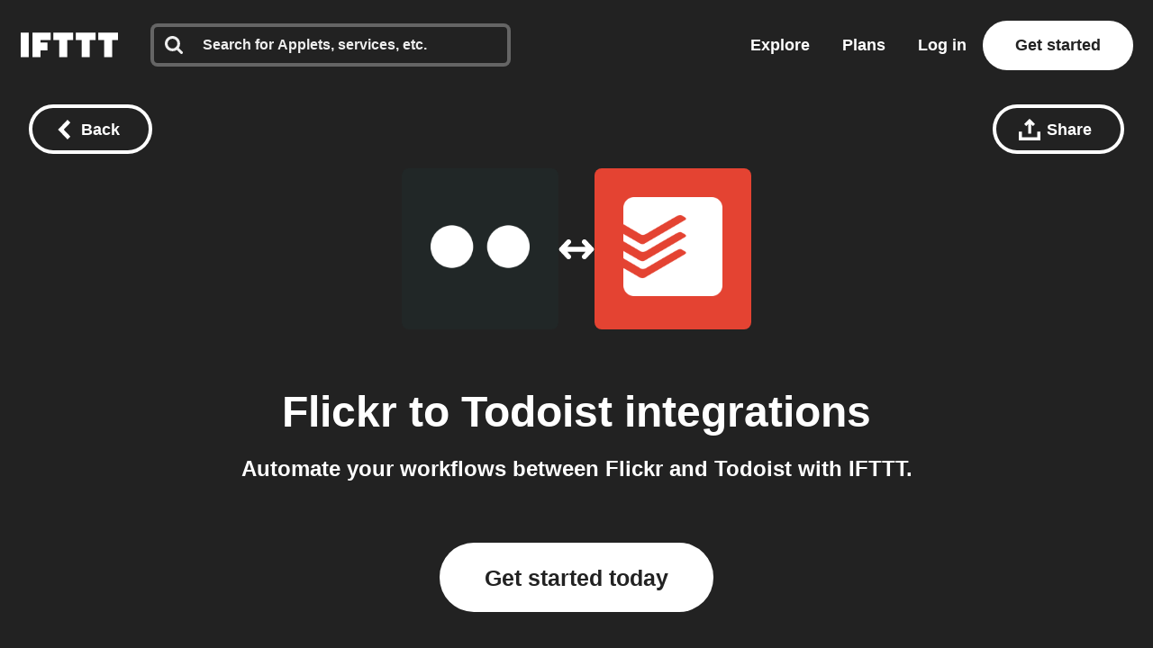

--- FILE ---
content_type: text/html; charset=utf-8
request_url: https://ifttt.com/connect/flickr/todoist
body_size: 45021
content:
<!DOCTYPE html>
<html lang="en">
<head>
  <link rel="preconnect" href='https://web-assets.ifttt.com' crossorigin>
<link rel="preconnect" href="https://www.google.com" crossorigin>
<link rel="preconnect" href="https://www.googletagmanager.com" crossorigin>


  <style>
/* Inline @font-face rules for Avenir Next W01 - font-display: optional */
/* These fonts are inlined to eliminate render-blocking CSS */

/* Avenir Next Medium */
@font-face {
  font-family: "Avenir Next W01";
  font-weight: 500;
  src: local("Avenir Next W01"),
    url(https://web-assets.ifttt.com/builds/assets/avenir_next-medium-DSUCEw9K.woff2) format("woff2"),
    url(https://web-assets.ifttt.com/builds/assets/avenir_next-medium-CLnZle4p.woff) format("woff"),
    url(https://web-assets.ifttt.com/builds/assets/avenir_next-medium-CkR7Om3c.ttf) format("truetype");
  font-display: optional;
}

/* Avenir Next Demi */
@font-face {
  font-family: "Avenir Next W01";
  font-weight: 600;
  src: local("Avenir Next W01"),
    url(https://web-assets.ifttt.com/builds/assets/avenir_next-demi-DaV_O9Wc.woff2) format("woff2"),
    url(https://web-assets.ifttt.com/builds/assets/avenir_next-demi-gjqKVDmJ.woff) format("woff"),
    url(https://web-assets.ifttt.com/builds/assets/avenir_next-demi-Bh3yYNbP.ttf) format("truetype");
  font-display: optional;
}

/* Avenir Next Bold */
@font-face {
  font-family: "Avenir Next W01";
  font-weight: 700;
  src: local("Avenir Next W01"),
    url(https://web-assets.ifttt.com/builds/assets/avenir_next-bold-ZNsI5KX4.woff2) format("woff2"),
    url(https://web-assets.ifttt.com/builds/assets/avenir_next-bold-C9oHPVV4.woff) format("woff"),
    url(https://web-assets.ifttt.com/builds/assets/avenir_next-bold-yNped-ui.ttf) format("truetype");
  font-display: optional;
}

/* Avenir Next Heavy */
@font-face {
  font-family: "Avenir Next W01";
  font-weight: 800 900;
  src: local("Avenir Next W01"),
    url(https://web-assets.ifttt.com/builds/assets/avenir_next-heavy-CgodJsf-.woff2) format("woff2"),
    url(https://web-assets.ifttt.com/builds/assets/avenir_next-heavy-B4mZODN7.woff) format("woff"),
    url(https://web-assets.ifttt.com/builds/assets/avenir_next-heavy-BM7cZjoI.ttf) format("truetype");
  font-display: optional;
}
</style>

  <!-- Google Tag Manager -->
<script type="text/javascript">(function(w,d,s,l,i){w[l]=w[l]||[];w[l].push({'gtm.start':
new Date().getTime(),event:'gtm.js'});var f=d.getElementsByTagName(s)[0],
j=d.createElement(s),dl=l!='dataLayer'?'&l='+l:'';j.async=true;j.src=
'https://www.googletagmanager.com/gtm.js?id='+i+dl;f.parentNode.insertBefore(j,f);
})(window,document,'script','dataLayer','GTM-NNB6HCT');</script>
<!-- End Google Tag Manager -->

  
  
<meta name="viewport" content="width=device-width, initial-scale=1.0, minimum-scale=0.5, maximum-scale=2.0">
<meta name="mobile-web-app-capable" content="yes">

<meta name="csrf-param" content="authenticity_token">
<meta name="csrf-token" content="NTCnhglfex7vNRur2A6j4si-SIn9ytk7V_aVz6cQ3aJ_5asBm-MLGlNqTkgm0J2P_2EmFm-vJsl3RtflB_qOAg">

  <link rel="canonical" href="https://ifttt.com/connect/flickr/todoist">












<title>Connect Flickr and Todoist integrations - IFTTT</title>
<meta name="description" content="IFTTT quickly automates tasks on Flickr and Todoist. Save time, improve productivity, and simplify your workflow. Start for free.">
<meta name="keywords" content="flickr todoist ifttt connect connections integrate integration applets automate automation services recipes trigger action if this then that ifthisthenthat get started join log in sign up free">
<meta property="al:ios:url" content="ifttt://">
<meta property="al:ios:app_store_id" content="660944635">
<meta property="al:ios:app_name" content="IFTTT">
<meta property="fb:app_id" content="122259781154546">
<meta property="fb:admins" content="7302486">
<meta property="og:title" content="Connect Flickr and Todoist integrations - IFTTT">
<meta property="og:description" content="IFTTT quickly automates tasks on Flickr and Todoist. Save time, improve productivity, and simplify your workflow. Start for free.">
<meta property="og:site_name" content="IFTTT">
<meta property="og:url" content="https://ifttt.com/connect/flickr/todoist">
<meta property="og:image" content="https://ifttt.com/images/recipes/social/large/if_flickr_then_todoist.png">
<meta property="og:image:width" content="1200">
<meta property="og:image:height" content="630">
<meta property="og:type" content="website">
<meta name="twitter:card" content="summary">
<meta name="twitter:site" content="@IFTTT">
<meta name="twitter:image" content="https://web-assets.ifttt.com/builds/assets/ifttt-banner-BdwHPmXv.png">
<meta name="twitter:app:id:iphone" content="660944635">
<meta name="twitter:app:id:ipad" content="660944635">
<meta name="twitter:app:id:googleplay" content="com.ifttt.ifttt">
<meta name="twitter:app:url:iphone" content="ifttt://">
<meta name="twitter:app:url:ipad" content="ifttt://">
<meta name="twitter:app:url:googleplay" content="ifttt://">
<meta name="twitter:app:name:googleplay" content="IFTTT">
<meta name="author" content="IFTTT">
<meta name="copyright" content="Copyright 2026 IFTTT Inc.">
<meta name="theme-color" content="">
<meta name="facebook-domain-verification" content="tapueff3rri63aug9c5b7hapbv3mkv">

<!-- Standard SVG Favicon -->
<link rel="icon" href="https://web-assets.ifttt.com/builds/assets/favicon-DgWkFanB.svg" type="image/svg+xml">

<!-- For all Apple Devices: -->
<link rel="apple-touch-icon" href="https://web-assets.ifttt.com/builds/assets/apple-touch-icon-180x180-precomposed-BWsvgpHV.png">

<!-- For Windows 8: -->
<meta name="msapplication-TileImage" content="https://web-assets.ifttt.com/builds/assets/pinned-Dpomu1wG.png">
<meta name="msapplication-TileColor" content="#222222">

<script type="text/javascript">
  (function() {
    window.App = Object.assign({}, window.App, {
      actionName: 'index',
      authenticityToken: 'NTCnhglfex7vNRur2A6j4si-SIn9ytk7V_aVz6cQ3aJ_5asBm-MLGlNqTkgm0J2P_2EmFm-vJsl3RtflB_qOAg',
      env: 'production',
      browserSessionId: 'UPwIQPzOFEHPSe_744uq0w',
      controllerName: 'connect',
      userTimezoneOffset: 0,
      datadogApplicationId: '0dc9aab3-2962-45f3-b021-5e94cf2edb54',
      datadogClientToken: 'pub53e0fca8acfa415ab78558a4f3d0ebc1',
      datadogService: 'grizzly-www-client',
      datadogSessionSampleRate: '25',
      datadogVersion: 'production-v4541',
      datadogAllowedTracingUrls: ["https://ifttt.com"],
      graphApiHost: 'https://ifttt.com',
      sentryDSNGrizzlyClient: 'https://9f79ec8b79a24eec8fb836b12ad09862@o5469.ingest.sentry.io/5610878',
      mixpanelKey: '9fe73d0a3bc8d217445419b28389fab5',
      stripePublishableKey: 'pk_live_8hj2Ms3R74vPVWlGAEZ35Hmh',
      defaultProfileIconUrl: 'https://web-assets.ifttt.com/builds/assets/icon-avatar-D_QWFt6n.svg',
      requestId: '790ff6ce-932d-4514-9bcb-602a63c1b8f1',
      userJWT: '',
      userEmail: '',
      jwtExp: 0,
      trackSession: false,
      trackReplaySession: false,
      allowDebugErrorMessages: false,
      user: {},
      zendeskWidgetJWT: '',
    })

    window.App.user.segment = "unauthenticated";

    // helper function to asyncify scripts that don't support async (zendesk widget)
    // Usage:
    //   window.App.loadScriptAsync("url").catch(() => {throw new Error('Failed to load...')});
    //
    // It's always necessary to `catch` since onerror will trigger `reject`.
    window.App.loadScriptAsync = function (src, id = null, attrs = null, retries = 0) {
      return new Promise(function(resolve, reject) {
        const s = document.createElement('script')
        let r = false
        s.type = 'text/javascript'
        if (id) s.id = id
        s.src = src
        if (attrs) {
          Object.entries(attrs).forEach(([name, value]) => {
            s.setAttribute(name, value)
          })
        }
        s.async = true
        s.onerror = function(err) {
          if (retries > 0) {
            return new Promise(resolve => resolve())
              .then(() => {
                setTimeout(() => {
                  window.App.loadScriptAsync(src, id, attrs, retries - 1).catch(() => reject(err, s))
                }, 250)
              })
          } else {
            reject(err, s)
          }
        }
        s.onload = s.onreadystatechange = function() {
          // console.log(this.readyState); // uncomment this line to see which ready states are called.
          if (!r && (!this.readyState || this.readyState === 'complete')) {
            r = true
            resolve()
          }
        }
        document.body.appendChild(s)
      })
    }
  })()
</script>



  
  <script src="https://web-assets.ifttt.com/builds/assets/connect-CDhYh89d.js" crossorigin="anonymous" type="module"></script><link rel="modulepreload" href="https://web-assets.ifttt.com/builds/assets/sharing-ZCL5lFsI.js" as="script" crossorigin="anonymous">
<link rel="modulepreload" href="https://web-assets.ifttt.com/builds/assets/shared_vanilla_setup-D_XZcHgz.js" as="script" crossorigin="anonymous">
<link rel="modulepreload" href="https://web-assets.ifttt.com/builds/assets/load_applets_list-DRnJxrkK.js" as="script" crossorigin="anonymous">
<link rel="modulepreload" href="https://web-assets.ifttt.com/builds/assets/tqa_list_tabs-CJha5-Ol.js" as="script" crossorigin="anonymous">
<link rel="modulepreload" href="https://web-assets.ifttt.com/builds/assets/build_automation_dropdown-Dns1Y0cW.js" as="script" crossorigin="anonymous">
<link rel="modulepreload" href="https://web-assets.ifttt.com/builds/assets/header-DKmqjXyJ.js" as="script" crossorigin="anonymous">
<link rel="modulepreload" href="https://web-assets.ifttt.com/builds/assets/setup_unified_mobile_menu-KN9tCv1m.js" as="script" crossorigin="anonymous">
<link rel="modulepreload" href="https://web-assets.ifttt.com/builds/assets/_commonjsHelpers-CE1G-McA.js" as="script" crossorigin="anonymous"><link rel="stylesheet" href="https://web-assets.ifttt.com/builds/assets/connect-IKlNFs2x.css" media="screen" />
    <style>
    .how-to-connect {
      background-color: #E7EBEB;

      .connect-header {
        span {
          background: rgba(88, 101, 242, 0.15);
          background-color: #C4CDCD;
          color: #5865F2;
          color: #1E2323;
        }
      }
      .connect-steps .connect-step-image {
        span.applet-card, span.connect-button {
          svg circle { fill: #212727; }
        }

        span.applet-card {
          svg { color: #212727; }
          &:before { background: url(https://assets.ifttt.com/images/channels/21/icons/monochrome_large.webp) no-repeat center center / contain; }
          &:after { background: url(https://assets.ifttt.com/images/channels/1148373811/icons/monochrome_regular.webp) no-repeat center center / contain; }
        }

        span.connect-accounts {
          &:before { background: #222 url(https://web-assets.ifttt.com/builds/assets/logo-ifttt-white-H5v7vtcX.svg) no-repeat center center / 24px; }
          &:after { background: #212727 url(https://assets.ifttt.com/images/channels/21/icons/monochrome_large.webp) no-repeat center center / 24px; }
        }
      }
    }
  </style>

  
</head>

<body class="connect-body index-action  connect web-body">
    <!-- Google Tag Manager (noscript) -->
  <noscript><iframe src="https://www.googletagmanager.com/ns.html?id=GTM-NNB6HCT"
  height="0" width="0" style="display:none;visibility:hidden"></iframe></noscript>
  <!-- End Google Tag Manager (noscript) -->

  
<script type="application/ld+json">
{
  "@context" : "https://schema.org",
  "@type" : "WebSite",
  "name" : "IFTTT",
  "url" : "https://ifttt.com",
  "potentialAction" : {
    "@type" : "SearchAction",
    "target" : "https://ifttt.com/search/query/{search_term}",
    "query-input" : "required name=search_term"
  }
}
</script>

  <script type="application/ld+json">
    {
      "@context": "https://schema.org",
      "@type": "SoftwareApplication",
      "name": "IFTTT",
      "operatingSystem": ["Web", "iOS", "Android"],
      "applicationCategory": "ProductivityApplication",
      "description": "IFTTT is the leading no-code automation platform that connects over 900 popular apps and services to help
      increase productivity at work, at home, and on mobile devices. Easily create custom workflows that integrate popular tools, with support for iOS, Android,
      and web.",
      "url": "https://ifttt.com/connect/flickr/todoist",
      "image": "https://web-assets.ifttt.com/builds/assets/ifttt-banner-BdwHPmXv.png",
      "publisher": {
        "@type": "Organization",
        "name": "IFTTT",
        "url": "https://ifttt.com"
      },
      "featureList": [],
      "softwareHelp": {
        "@type": "CreativeWork",
        "name": "IFTTT Help Center",
        "url": "https://help.ifttt.com/hc/en-us"
      },
      "aggregateRating": {
        "@type": "AggregateRating",
        "ratingValue": "4.6",
        "bestRating": "5",
        "reviewCount": "59625"
      }
    }
  </script>


  <script type="text/javascript">
    {
      let windowUserAgent = window.navigator.userAgent
      if (windowUserAgent.match(/iPad|iPhone|iPod|Android|IEMobile/i)) {
        document.body.setAttribute("ontouchstart", "");
      }
    }
  </script>

  

      
<header class="unified-header dark on-color signed-out" style="background-color: #222">
  <div class="container header">
    <section class="left-group">
      <a title="Home" class="logo" aria-label="The IFTTT home page" href="https://ifttt.com/">
  <svg width="122" height="37" viewbox="0 0 203 52" fill="none" xmlns="http://www.w3.org/2000/svg" title="Logo-ifttt" style="fill: white"><title>IFTTT</title>
<desc>IFTTT</desc><path d="M109.374-.25H68.0791V15.3654H80.3558V52.1734H97.0968V15.3654H109.374V-.25ZM156.249-.25H114.954V15.3654H127.231V52.1734H143.972V15.3654H156.249V-.25ZM203.123-.25H161.829V15.3654H174.105V52.1734H190.846V15.3654H203.123V-.25ZM16.741-.25H0V52.1734H16.741V-.25ZM62.4997-.25H24.5535V52.1734H41.2945V37.6734H55.8033V20.9425H41.2945V15.3654H62.4997V-.25Z" fill="#222"></path></svg>
</a>
        <div class="search-container" style="">
          <div id="universal-search" class="ifttt-search on-dark">
<input id="universal-search-input" class="ifttt-search-input" type="search" aria-label="Search" placeholder="Search for Applets, services, etc." maxLength="1024" autoComplete="off" spellCheck="false">
  <span class="icon search">
    <svg width="25" height="25" viewbox="0 0 25 25" fill="none" xmlns="http://www.w3.org/2000/svg" title="Search"><path fill-rule="evenodd" clip-rule="evenodd" d="M17.299 10.571C17.299 8.71905 16.64 7.13505 15.324 5.81905C14.008 4.50205 12.424 3.84405 10.571 3.84405C8.71905 3.84405 7.13505 4.50205 5.81905 5.81905C4.50205 7.13505 3.84405 8.71905 3.84405 10.571C3.84405 12.423 4.50205 14.008 5.81905 15.324C7.13505 16.64 8.71905 17.299 10.571 17.299C12.423 17.299 14.008 16.64 15.324 15.324C16.64 14.008 17.299 12.424 17.299 10.571ZM24.987 23.065C24.987 23.585 24.797 24.035 24.417 24.416C24.036 24.796 23.585 24.986 23.065 24.986C22.525 24.986 22.074 24.796 21.713 24.416L16.563 19.281C14.771 20.522 12.773 21.143 10.571 21.143C9.14005 21.143 7.77105 20.865 6.46405 20.309C5.15805 19.754 4.03205 19.003 3.08605 18.057C2.14005 17.111 1.38905 15.985 0.833046 14.678C0.279261 13.3799 -0.00417164 11.9824 4.63958e-05 10.571C4.63958e-05 9.14005 0.278046 7.77105 0.833046 6.46405C1.38905 5.15805 2.14005 4.03205 3.08605 3.08605C4.03205 2.14005 5.15805 1.38905 6.46405 0.833046C7.76224 0.279261 9.15967 -0.00417164 10.571 4.63958e-05C12.003 4.63958e-05 13.371 0.278046 14.678 0.833046C15.985 1.38905 17.111 2.14005 18.057 3.08605C19.003 4.03205 19.754 5.15805 20.309 6.46405C20.865 7.77105 21.143 9.14005 21.143 10.571C21.143 12.774 20.523 14.771 19.281 16.563L24.431 21.713C24.801 22.083 24.987 22.534 24.987 23.065V23.065Z" fill="#222"></path></svg>
  </span>
  <span class="icon clean-search">
    <svg width="24" height="24" viewbox="0 0 24 24" fill="none" xmlns="http://www.w3.org/2000/svg" title="Icon-x"><rect width="24" height="24" rx="8" fill="#222" fill-opacity="0.06"></rect><path d="M15.2803 7.30566C15.6637 6.90826 16.2969 6.89686 16.6943 7.28027C17.0917 7.66374 17.1031 8.2969 16.7197 8.69433L13.3892 12.145L16.439 15.3057C16.8225 15.7031 16.8115 16.3362 16.4141 16.7197C16.0166 17.1032 15.3835 17.0918 15 16.6943L12 13.585L9 16.6943C8.6165 17.0918 7.98336 17.1032 7.58594 16.7197C7.18851 16.3362 7.17754 15.7031 7.56103 15.3057L10.6104 12.145L7.28027 8.69433C6.89686 8.2969 6.90826 7.66374 7.30566 7.28027C7.7031 6.89686 8.33626 6.90826 8.71973 7.30566L12 10.7051L15.2803 7.30566Z" fill="#666"></path></svg>
  </span>

  
            <section class="universal-search-helper" style="display: none;">
  <div class="default-recommendations">
    <section class="recent-searches">
      <span class="universal-search-helper-title">Recent</span>
      <ul class="universal-search-helper-list">
        <li class="loading-dots"><img fetchpriority="low" title="Loading-dots" alt="Loading-dots icon" loading="eager" src="https://web-assets.ifttt.com/builds/assets/loading-dots-DNfj1gr9.gif" /></li>
      </ul>
    </section>

    <section class="recommended-services">
      <span class="universal-search-helper-title">Recommendations</span>
      <ul class="universal-search-helper-list">
        <li class="loading-dots"><img fetchpriority="low" title="Loading-dots" alt="Loading-dots icon" loading="eager" src="https://web-assets.ifttt.com/builds/assets/loading-dots-DNfj1gr9.gif" /></li>
      </ul>
    </section>
  </div>

  <section class="search-preview">
    <ul class="universal-search-helper-list">
      <li class="loading-dots"><img fetchpriority="low" title="Loading-dots" alt="Loading-dots icon" loading="eager" src="https://web-assets.ifttt.com/builds/assets/loading-dots-DNfj1gr9.gif" /></li>
    </ul>
  </section>

  <a class="search-navigation" href="#">
    <span class="desktop">See all results or press enter</span>
    <span class="mobile">See all results</span>
    <svg width="13" height="12" viewbox="0 0 13 12" fill="none" xmlns="http://www.w3.org/2000/svg" title="Arrow-right"><g clip-path="url(#clip0_52729_108402)"><path fill-rule="evenodd" clip-rule="evenodd" d="M6.42027 0.46167L12.0564 5.84166L6.42027 11.2216L4.86156 9.73378L7.83645 6.8941H0.984375V4.78921H7.83645L4.86155 1.94954L6.42027 0.46167Z" fill="#09F"></path></g><defs><clippath id="clip0_52729_108402"><rect width="12" height="12" fill="#fff" transform="translate(0.5)"></rect></clippath></defs></svg>
</a></section>


</div>          <div class="mobile-close-search-icon">
            <svg width="24" height="25" viewBox="0 0 11 11" xmlns="http://www.w3.org/2000/svg" class="close-icon">
              <title>Close menu</title>
              <g stroke="#222" stroke-width="2.5" fill="none" fill-rule="evenodd" stroke-linecap="square">
                <path d="M1.598 1.598l7.717 7.717M9.447 1.598L1.73 9.315"></path>
              </g>
            </svg>
          </div>
        </div>
    </section>

      <section class="right-group signed-out">
        <a class="nav-link link-menu" title="Explore" href="https://ifttt.com/explore">
          Explore
</a>
        <a class="nav-link link-menu" title="Plans" href="https://ifttt.com/plans">
          Plans
</a>
        <a class="sign-in button-tertiary button-outlined button-on-color" href="https://ifttt.com/login">Log in</a>

          <a title="Get started" class="button-tertiary button-on-color sign-up signed-out" href="https://ifttt.com/join">
            Get started
</a>          <span class="mobile-icon-search">
            <svg width="25" height="25" viewbox="0 0 25 25" fill="none" xmlns="http://www.w3.org/2000/svg" title="Search"><path fill-rule="evenodd" clip-rule="evenodd" d="M17.299 10.571C17.299 8.71905 16.64 7.13505 15.324 5.81905C14.008 4.50205 12.424 3.84405 10.571 3.84405C8.71905 3.84405 7.13505 4.50205 5.81905 5.81905C4.50205 7.13505 3.84405 8.71905 3.84405 10.571C3.84405 12.423 4.50205 14.008 5.81905 15.324C7.13505 16.64 8.71905 17.299 10.571 17.299C12.423 17.299 14.008 16.64 15.324 15.324C16.64 14.008 17.299 12.424 17.299 10.571ZM24.987 23.065C24.987 23.585 24.797 24.035 24.417 24.416C24.036 24.796 23.585 24.986 23.065 24.986C22.525 24.986 22.074 24.796 21.713 24.416L16.563 19.281C14.771 20.522 12.773 21.143 10.571 21.143C9.14005 21.143 7.77105 20.865 6.46405 20.309C5.15805 19.754 4.03205 19.003 3.08605 18.057C2.14005 17.111 1.38905 15.985 0.833046 14.678C0.279261 13.3799 -0.00417164 11.9824 4.63958e-05 10.571C4.63958e-05 9.14005 0.278046 7.77105 0.833046 6.46405C1.38905 5.15805 2.14005 4.03205 3.08605 3.08605C4.03205 2.14005 5.15805 1.38905 6.46405 0.833046C7.76224 0.279261 9.15967 -0.00417164 10.571 4.63958e-05C12.003 4.63958e-05 13.371 0.278046 14.678 0.833046C15.985 1.38905 17.111 2.14005 18.057 3.08605C19.003 4.03205 19.754 5.15805 20.309 6.46405C20.865 7.77105 21.143 9.14005 21.143 10.571C21.143 12.774 20.523 14.771 19.281 16.563L24.431 21.713C24.801 22.083 24.987 22.534 24.987 23.065V23.065Z" fill="#222"></path></svg>
          </span>
      </section>
      <section class="mobile-icon">
        
<span id="unified_mobile_menu" role="button" class="closed" tabindex="0">
  <svg width="28" height="27" xmlns="http://www.w3.org/2000/svg" class="hamburger-icon">
    <title>Mobile menu</title>
    <g fill="none" fill-rule="evenodd">
      <path fill="none" d="M-358-22H56v70h-414z"></path>
      <g fill="white" id="mobile-hamburger-icon">
        <path d="M0 0h28v5H0zM0 11h28v5H0zM0 22h28v5H0z"></path>
      </g>
    </g>
  </svg>
  <svg width="24" height="25" viewBox="0 0 11 11" xmlns="http://www.w3.org/2000/svg" class="close-icon">
    <title>Close menu</title>
    <g stroke="white" stroke-width="2.5" fill="none" fill-rule="evenodd" stroke-linecap="square">
      <path d="M1.598 1.598l7.717 7.717M9.447 1.598L1.73 9.315"></path>
    </g>
  </svg>
</span>


      </section>
  </div>

   <div class="nav-button-container">
      
   </div>
</header>


  <div class="connect-header-container">
    <div class="top">
      
<a title="Back button" class="button-tertiary button-outlined button-with-icon only-icon-on-mobile back-button-fixed button-on-color" onClick="return window.App.Scripts.BackButton(&#39;/explore&#39;)" aria-label="Back button" href="/explore">
  <svg width="15" height="22" viewbox="0 0 15 22" xmlns="http://www.w3.org/2000/svg" class="button-icon" title="Chevron-left-white"><path d="M.15 11l11 11 3.3-3.3-7.7-7.7 7.7-7.7-3.3-3.3-11 11z" fill="#FFF" fill-rule="evenodd"></path></svg>
  <span class="hide-on-xs">Back</span>
</a>
      <div class="right-header-ctas">
        
<div class="share-wrapper">
  
<div class="modal hidden" data-modal-id data-modal-open-selector=".share-wrapper .modal-open">
  <div class="modal-background">
    <div class="modal-content">
      <div class="section">
            <div class="modal-close">
    <svg height="11" viewbox="0 0 11 11" width="11" xmlns="http://www.w3.org/2000/svg" title="X"><path d="m1.598 1.598 7.717 7.717m.132-7.717-7.717 7.717" fill="none" stroke="#222" stroke-linecap="square" stroke-width="2"></path></svg>
  </div>

          <div class="share-modal" data-share-url="https://ift.tt/c2mrbpU" data-title="Flickr to Todoist integrations">
    <h4 class="hide-on-xs">Share this using the options below:</h4>
    <input id="share-url-input-mobile" type="text", readonly="true" class="share-url-input hide-on-xs" value="https://ift.tt/c2mrbpU">
    <div class="mobile-share-title hide-above-xs">Flickr to Todoist integrations</div>
    <p class="txt-body-3 cta hide-above-xs">
      Send this automation to anyone using the options below.
    </p>
    <div class="share-icons">
      <a class="twitter" target="_blank" rel="noopener noreferrer" href="https://twitter.com/intent/tweet?url=https://ift.tt/c2mrbpU">
        <span><svg width="56" height="56" viewbox="0 0 56 56" fill="none" xmlns="http://www.w3.org/2000/svg" title="Twitter x icon"><rect width="56" height="56" rx="28" fill="#222"></rect><path d="M29.827 26.5299L36.9746 18.4H35.2809L29.0746 25.4591L24.1176 18.4H18.4004L25.8963 29.0746L18.4004 37.6H20.0942L26.6482 30.1454L31.8831 37.6H37.6004L29.8266 26.5299H29.827ZM27.507 29.1686L20.7046 19.6477H23.3062L35.2817 36.4091H32.68L27.507 29.169V29.1686Z" fill="#fff"></path></svg></span>
</a>
      <a class="facebook" target="_blank" rel="noopener noreferrer" href="https://www.facebook.com/sharer/sharer.php?u=https://ift.tt/c2mrbpU">
        <span><svg width="56" height="56" viewbox="0 0 56 56" fill="none" xmlns="http://www.w3.org/2000/svg" title="Facebook icon"><rect width="56" height="56" rx="28" fill="#222"></rect><g clip-path="url(#clip0_15309_3633)"><path d="M40 28.0724C40 21.4031 34.6293 16 28 16C21.3707 16 16 21.4031 16 28.0724C16 34.0979 20.3893 39.0932 26.1227 40V31.56H23.072V28.0724H26.1227V25.4111C26.1227 22.385 27.9147 20.7163 30.656 20.7163C31.968 20.7163 33.344 20.9524 33.344 20.9524V23.9195H31.8293C30.3413 23.9195 29.872 24.8478 29.872 25.8028V28.0671H33.2L32.6667 31.5547H29.872V39.9893C35.6107 39.0879 40 34.0979 40 28.0724Z" fill="#fff"></path></g><defs><clippath id="clip0_15309_3633"><rect width="24" height="24" fill="#fff" transform="translate(16 16)"></rect></clippath></defs></svg></span>
</a>
      <a class="linkedin" target="_blank" rel="noopener noreferrer" href="https://www.linkedin.com/shareArticle?mini=true&amp;url=https://ift.tt/c2mrbpU">
        <span><svg fill="none" height="56" viewbox="0 0 56 56" width="56" xmlns="http://www.w3.org/2000/svg" title="Linkedin icon"><rect fill="#222" height="56" rx="28" width="56"></rect><path clip-rule="evenodd" d="m19.6199 16c-1.6654 0-3.0203 1.3564-3.0203 3.0237 0 1.668 1.3549 3.0249 3.0203 3.0249 1.6642 0 3.018-1.357 3.018-3.0249 0-1.6673-1.3538-3.0237-3.018-3.0237zm2.287 7.3261h-4.5772c-.2031 0-.3677.165-.3677.3685v14.7369c0 .2036.1646.3686.3677.3686h4.5772c.2031 0 .3677-.165.3677-.3686v-14.7369c0-.2035-.1646-.3685-.3677-.3685zm7.6207 1.3254c.8243-.8999 2.1832-1.692 4.0216-1.692 5.1553 0 5.8504 3.7349 5.8504 7.3884v8.0834c0 .2036-.1646.3686-.3677.3686h-4.5688c-.2032 0-.3678-.165-.3678-.3686v-7.165c0-2.0061-.1479-3.5406-2.0091-3.5406-1.709 0-2.3749.9572-2.3749 3.4142v7.2913c0 .2036-.1646.3686-.3677.3686h-4.5671c-.2032 0-.3678-.165-.3678-.3686v-14.7368c0-.2036.1646-.3686.3678-.3686h4.3834c.2031 0 .3677.165.3677.3686z" fill="#fff" fill-rule="evenodd"></path></svg></span>
</a>
      <a class="reddit" target="_blank" rel="noopener noreferrer" href="https://reddit.com/submit?url=https://ift.tt/c2mrbpU">
        <span><svg width="56" height="56" viewbox="0 0 56 56" fill="none" xmlns="http://www.w3.org/2000/svg" title="Reddit icon"><rect width="56" height="56" rx="28" fill="#222"></rect><path d="M28 40C21.3724 40 16 34.6276 16 28C16 21.3724 21.3724 16 28 16C34.6276 16 40 21.3724 40 28C40 34.6276 34.6276 40 28 40ZM36.004 28C35.9917 27.6622 35.8819 27.3352 35.6879 27.0584C35.4939 26.7817 35.2239 26.5669 34.9106 26.4401C34.5973 26.3132 34.254 26.2797 33.9221 26.3436C33.5902 26.4074 33.2839 26.566 33.04 26.8C31.6749 25.8721 30.0702 25.3594 28.42 25.324L29.2 21.58L31.768 22.12C31.7985 22.4038 31.9292 22.6674 32.1366 22.8635C32.3439 23.0596 32.6144 23.1754 32.8995 23.1901C33.1845 23.2047 33.4654 23.1173 33.6918 22.9435C33.9182 22.7697 34.0753 22.5209 34.1348 22.2418C34.1942 21.9626 34.1523 21.6714 34.0164 21.4204C33.8806 21.1694 33.6597 20.975 33.3934 20.8722C33.1272 20.7694 32.833 20.7648 32.5637 20.8594C32.2944 20.9539 32.0676 21.1413 31.924 21.388L28.984 20.8C28.9359 20.7895 28.8862 20.7886 28.8378 20.7974C28.7894 20.8062 28.7431 20.8245 28.7018 20.8513C28.6605 20.8781 28.625 20.9128 28.5972 20.9534C28.5694 20.994 28.55 21.0398 28.54 21.088L27.652 25.252C25.9815 25.2772 24.3547 25.7902 22.972 26.728C22.787 26.5539 22.5664 26.4222 22.3254 26.3419C22.0844 26.2616 21.8289 26.2346 21.5765 26.2629C21.324 26.2911 21.0808 26.3739 20.8635 26.5056C20.6463 26.6372 20.4603 26.8145 20.3184 27.0251C20.1765 27.2358 20.0821 27.4748 20.0417 27.7256C20.0013 27.9764 20.016 28.2329 20.0846 28.4775C20.1533 28.722 20.2743 28.9487 20.4392 29.1419C20.6042 29.335 20.8092 29.49 21.04 29.596C21.0265 29.7717 21.0265 29.9483 21.04 30.124C21.04 32.812 24.172 34.996 28.036 34.996C31.9 34.996 35.032 32.812 35.032 30.124C35.0455 29.9483 35.0455 29.7717 35.032 29.596C35.3281 29.4488 35.5765 29.2208 35.7485 28.9384C35.9206 28.656 36.0091 28.3306 36.004 28V28ZM24.004 29.2C24.004 28.8817 24.1304 28.5765 24.3555 28.3515C24.5805 28.1264 24.8857 28 25.204 28C25.5223 28 25.8275 28.1264 26.0525 28.3515C26.2776 28.5765 26.404 28.8817 26.404 29.2C26.404 29.5183 26.2776 29.8235 26.0525 30.0485C25.8275 30.2736 25.5223 30.4 25.204 30.4C24.8857 30.4 24.5805 30.2736 24.3555 30.0485C24.1304 29.8235 24.004 29.5183 24.004 29.2ZM30.976 32.5C30.1246 33.1416 29.0771 33.4681 28.012 33.424C26.9469 33.4681 25.8994 33.1416 25.048 32.5C24.997 32.4378 24.9709 32.3589 24.9748 32.2786C24.9788 32.1982 25.0125 32.1222 25.0693 32.0653C25.1262 32.0085 25.2022 31.9748 25.2826 31.9708C25.3629 31.9669 25.4418 31.993 25.504 32.044C26.2255 32.5732 27.1061 32.8399 28 32.8C28.895 32.8487 29.7797 32.5904 30.508 32.068C30.5387 32.0336 30.5761 32.0059 30.618 31.9866C30.6598 31.9673 30.7052 31.9569 30.7513 31.9559C30.7973 31.9548 30.8431 31.9633 30.8858 31.9808C30.9284 31.9982 30.967 32.0242 30.9992 32.0572C31.0314 32.0902 31.0564 32.1295 31.0728 32.1726C31.0891 32.2156 31.0964 32.2616 31.0943 32.3077C31.0921 32.3537 31.0805 32.3988 31.0601 32.4401C31.0398 32.4815 31.0111 32.5182 30.976 32.548V32.5V32.5ZM30.76 30.448C30.5227 30.448 30.2907 30.3776 30.0933 30.2458C29.896 30.1139 29.7422 29.9265 29.6513 29.7072C29.5605 29.4879 29.5368 29.2467 29.5831 29.0139C29.6294 28.7811 29.7436 28.5673 29.9115 28.3995C30.0793 28.2316 30.2931 28.1174 30.5259 28.0711C30.7587 28.0248 30.9999 28.0485 31.2192 28.1393C31.4385 28.2302 31.6259 28.384 31.7578 28.5813C31.8896 28.7787 31.96 29.0107 31.96 29.248C31.9665 29.4106 31.9399 29.5728 31.8818 29.7248C31.8236 29.8768 31.7352 30.0154 31.6218 30.1321C31.5085 30.2488 31.3725 30.3413 31.2223 30.4038C31.0721 30.4664 30.9107 30.4978 30.748 30.496L30.76 30.448Z" fill="#fff"></path></svg></span>
</a>
      <button class="copy button button-tertiary hide-on-xs">Copy</button>
    </div>
    <p class="txt-body-3 hide-above-xs">Or copy link</p>
    <input id="share-url-input-desktop" type="text" value="https://ift.tt/c2mrbpU" readonly="true" class="share-url-input hide-above-xs" />
    <button class="copy button button-primary hide-above-xs">Copy</button>
  </div>

      </div>
    </div>
  </div>
</div>


  <button
    aria-label="share"
    class="modal-open button-tertiary button-outlined button-with-icon
            only-icon-on-mobile share-button-fixed share-button
            "
  >
    <span><svg xmlns="http://www.w3.org/2000/svg" width="24" height="24" viewbox="0 0 24 24" fill="none" title="Sharing icon"><path d="M18 5.88415L15.7274 8.08411L13.6322 5.99749V16.4286H10.4408V5.9474L8.25665 8.092L6 5.87625L11.9847 0L15.1578 3.05358L18 5.88415Z" fill="#fff"></path><path d="M3.42857 14.1429V20.5714H20.5714V14.1429H24V24H0V14.1429H3.42857Z" fill="#fff"></path></svg></span>
    <span class="hide-on-xs">Share</span>
  </button>
</div>

<div data-fb-app-id="122259781154546" style="display: none;"></div>

      </div>
    </div>
    <div class="cta">
      <div class="logos">
        <a class="service-container" style="background-color: #212727" href="/flickr">
            <img alt="Flickr" title="Flickr" class="service" height="110" width="110" fetchpriority="high" loading="eager" src="https://assets.ifttt.com/images/channels/21/icons/monochrome_large.webp" />
</a>        <svg width="28" height="16" viewbox="0 0 28 16" fill="none" xmlns="http://www.w3.org/2000/svg" class="arrow" title="Icon-works-with"><path d="M2 8H26M2 8L7.6 2M2 8L7.6 14M26 8L20.4 14M26 8L20.4 2" stroke="#999" stroke-opacity="0.3" stroke-width="4" stroke-miterlimit="5.49776" stroke-linecap="round" stroke-linejoin="round"></path></svg>
        <a class="service-container" style="background-color: #e44332" href="/todoist">
            <img alt="Todoist" title="Todoist" class="service" height="110" width="110" fetchpriority="high" loading="eager" src="https://assets.ifttt.com/images/channels/1148373811/icons/monochrome_large.webp" />
</a>      </div>

      <div>
        <h1 class="connect-title">
          <a title="Flickr" href="/flickr">Flickr</a>
            to
          <a title="Todoist" href="/todoist">Todoist</a>
            integrations
        </h1>

        <span class="connect_subtitle">
          Automate your workflows between Flickr and Todoist with IFTTT.
        </span>
      </div>

        <div class="hide-on-xs"><a class="button-secondary button-on-color" data-button-type="create" data-dd-action-name="connect_header_cta_clicked" href="/join">Get started today</a></div><div class="hide-above-xs" data-fittty="true" data-fittty-min="14" data-fittty-max="18"><a class="button-tertiary-mobile button-on-color" data-dd-action-name="connect_header_cta_clicked" href="/join">Get started today</a></div>
    </div>
  </div>


  <div id="flash-messages">
    
  </div>

  

  <main class="container web">
      





<section class="popular-applets" data-tab="applets" data-connect-page="{&quot;discoverMoreAppletsUrl&quot;:&quot;/connect/flickr/todoist/discover_applets?page=rest&quot;,&quot;signedIn&quot;:false}">
  <h2>Other popular Flickr workflows and automations</h2>
    <span></span>

  <section class="discover_applets">
      <ul class="web-applet-cards">
      <li class="my-web-applet-card web-applet-card">
        <a class="applet-card-body spec-prefetch sized-applet-card responsive-small-or-large" href="https://ifttt.com/applets/MmLPwYf8-flickr-to-dropbox" style="background-color: #212727;" data-dd-action-name="service_applet_card_clicked" data-applet-id="MmLPwYf8" data-applet-owner-type="service" data-applet-author="Flickr" data-index="0" data-context="service_discover">
  <div class="meta-header">
    <div class="works-with">
  <ul class="permissions">
      <li>
        <img width="48" height="48" loading="lazy" alt="Flickr" title="Flickr" src="https://assets.ifttt.com/images/channels/21/icons/monochrome_regular.webp" />
      </li>
      <li>
        <img width="48" height="48" loading="lazy" alt="Dropbox" title="Dropbox" src="https://assets.ifttt.com/images/channels/440404753/icons/monochrome_regular.webp" />
      </li>
      </ul>
</div>
  </div>
  <div class="content">
    <div class="title" >
      <span>Flickr to DropBox</span>
    </div>
        <div class="owner no-link">
    <img alt="Flickr" title="Flickr" loading="lazy" width="20" height="20" src="https://assets.ifttt.com/images/channels/21/icons/monochrome_regular.webp" />
    <span class="author">Flickr</span>
  </div>

  </div>
    <div class="meta badged">
    <span class="installs" aria-label="337 users" title="337 users enabled this Applet">
      <span class="verified">
        <img title="user icon" alt="user icon" loading="lazy" width="15.758" height="20" src="https://web-assets.ifttt.com/builds/assets/user-icon-CaTgxhP-.svg" />
</span>      <span class="number">337</span>
</span>    <span title="Applet has pro features" class="card-badge">
        <svg viewbox="0 0 120 70" width="120" height="70" fill="none" xmlns="http://www.w3.org/2000/svg" title="Pro"><path d="M46.176 29.884C46.176 29.284 46.056 28.792 45.816 28.408 45.576 28.024 45.252 27.724 44.844 27.508 44.436 27.292 43.968 27.148 43.44 27.076 42.936 27.004 42.408 26.968 41.856 26.968H39.156V32.98H41.748C42.324 32.98 42.876 32.932 43.404 32.836 43.932 32.74 44.4 32.572 44.808 32.332 45.24 32.092 45.576 31.78 45.816 31.396 46.056 30.988 46.176 30.484 46.176 29.884zM80.8291 36.76C81.0211 37.312 81.1171 37.876 81.1171 38.452 81.1171 39.028 81.0211 39.592 80.8291 40.144 80.6611 40.696 80.3971 41.2 80.0371 41.656 79.6771 42.088 79.2331 42.436 78.7051 42.7 78.1771 42.964 77.5651 43.096 76.8691 43.096 76.1731 43.096 75.5611 42.964 75.0331 42.7 74.5051 42.436 74.0611 42.088 73.7011 41.656 73.3411 41.2 73.0651 40.696 72.8731 40.144 72.7051 39.592 72.6211 39.028 72.6211 38.452 72.6211 37.876 72.7051 37.312 72.8731 36.76 73.0651 36.208 73.3291 35.728 73.6651 35.32 74.0251 34.888 74.4691 34.54 74.9971 34.276 75.5251 34.012 76.1371 33.88 76.8331 33.88 77.5291 33.88 78.1411 34.012 78.6691 34.276 79.1971 34.54 79.6411 34.888 80.0011 35.32 80.3611 35.728 80.6371 36.208 80.8291 36.76z" fill="#222"></path><path fill-rule="evenodd" clip-rule="evenodd" d="M12 0C5.37258 0 0 5.37258 0 12V58C0 64.6274 5.37259 70 12 70H108C114.627 70 120 64.6274 120 58V12C120 5.37258 114.627 0 108 0H12ZM52.332 29.848C52.332 31.336 52.056 32.596 51.504 33.628C50.952 34.636 50.208 35.452 49.272 36.076C48.336 36.7 47.256 37.156 46.032 37.444C44.808 37.732 43.536 37.876 42.216 37.876H39.156V47.488H33V22H42.36C43.752 22 45.048 22.144 46.248 22.432C47.472 22.696 48.528 23.14 49.416 23.764C50.328 24.364 51.036 25.168 51.54 26.176C52.068 27.16 52.332 28.384 52.332 29.848ZM65.7845 34.384C65.5205 34.312 65.2565 34.264 64.9925 34.24C64.7525 34.216 64.5125 34.204 64.2725 34.204C63.4805 34.204 62.8085 34.348 62.2565 34.636C61.7285 34.924 61.2965 35.272 60.9605 35.68C60.6485 36.088 60.4205 36.532 60.2765 37.012C60.1325 37.492 60.0605 37.912 60.0605 38.272V47.488H54.1565V29.56H59.8445V32.152H59.9165C60.3725 31.24 61.0205 30.496 61.8605 29.92C62.7005 29.344 63.6725 29.056 64.7765 29.056C65.0165 29.056 65.2445 29.068 65.4605 29.092C65.7005 29.116 65.8925 29.152 66.0365 29.2L65.7845 34.384ZM86.0131 42.448C86.5411 41.248 86.8051 39.916 86.8051 38.452C86.8051 36.988 86.5411 35.668 86.0131 34.492C85.4851 33.316 84.7651 32.32 83.8531 31.504C82.9411 30.688 81.8851 30.064 80.6851 29.632C79.4851 29.2 78.2011 28.984 76.8331 28.984C75.4891 28.984 74.2051 29.2 72.9811 29.632C71.7811 30.064 70.7251 30.688 69.8131 31.504C68.9251 32.32 68.2171 33.316 67.6891 34.492C67.1611 35.668 66.8971 36.988 66.8971 38.452C66.8971 39.916 67.1611 41.248 67.6891 42.448C68.2171 43.624 68.9251 44.632 69.8131 45.472C70.7251 46.288 71.7811 46.924 72.9811 47.38C74.2051 47.836 75.4891 48.064 76.8331 48.064C78.2011 48.064 79.4851 47.836 80.6851 47.38C81.8851 46.924 82.9411 46.288 83.8531 45.472C84.7651 44.632 85.4851 43.624 86.0131 42.448Z" fill="#222"></path></svg>
    </span>
</div></a>
</li>      <li class="my-web-applet-card web-applet-card">
        <a class="applet-card-body spec-prefetch sized-applet-card responsive-small-or-large" href="https://ifttt.com/applets/CG8d9TrH-publish-a-post-on-your-weebly-blog-if-you-add-a-public-photo-on-flickr" style="background-color: #1F8EED;" data-dd-action-name="service_applet_card_clicked" data-applet-id="CG8d9TrH" data-applet-owner-type="service" data-applet-author="Weebly" data-index="1" data-context="service_discover">
  <div class="meta-header">
    <div class="works-with">
  <ul class="permissions">
      <li>
        <img width="48" height="48" loading="lazy" alt="Weebly" title="Weebly" src="https://assets.ifttt.com/images/channels/1846340001/icons/monochrome_regular.webp" />
      </li>
      <li>
        <img width="48" height="48" loading="lazy" alt="Flickr" title="Flickr" src="https://assets.ifttt.com/images/channels/21/icons/monochrome_regular.webp" />
      </li>
      </ul>
</div>
  </div>
  <div class="content">
    <div class="title" >
      <span>Publish a post on your Weebly blog if you add a public photo on Flickr</span>
    </div>
        <div class="owner no-link">
    <img alt="Weebly" title="Weebly" loading="lazy" width="20" height="20" src="https://assets.ifttt.com/images/channels/1846340001/icons/monochrome_regular.webp" />
    <span class="author">Weebly</span>
  </div>

  </div>
    <div class="meta badged">
    <span class="installs" aria-label="68 users" title="68 users enabled this Applet">
      <span class="verified">
        <img title="user icon" alt="user icon" loading="lazy" width="15.758" height="20" src="https://web-assets.ifttt.com/builds/assets/user-icon-CaTgxhP-.svg" />
</span>      <span class="number">68</span>
</span>    <span title="Applet has pro features" class="card-badge">
        <svg viewbox="0 0 120 70" width="120" height="70" fill="none" xmlns="http://www.w3.org/2000/svg" title="Pro"><path d="M46.176 29.884C46.176 29.284 46.056 28.792 45.816 28.408 45.576 28.024 45.252 27.724 44.844 27.508 44.436 27.292 43.968 27.148 43.44 27.076 42.936 27.004 42.408 26.968 41.856 26.968H39.156V32.98H41.748C42.324 32.98 42.876 32.932 43.404 32.836 43.932 32.74 44.4 32.572 44.808 32.332 45.24 32.092 45.576 31.78 45.816 31.396 46.056 30.988 46.176 30.484 46.176 29.884zM80.8291 36.76C81.0211 37.312 81.1171 37.876 81.1171 38.452 81.1171 39.028 81.0211 39.592 80.8291 40.144 80.6611 40.696 80.3971 41.2 80.0371 41.656 79.6771 42.088 79.2331 42.436 78.7051 42.7 78.1771 42.964 77.5651 43.096 76.8691 43.096 76.1731 43.096 75.5611 42.964 75.0331 42.7 74.5051 42.436 74.0611 42.088 73.7011 41.656 73.3411 41.2 73.0651 40.696 72.8731 40.144 72.7051 39.592 72.6211 39.028 72.6211 38.452 72.6211 37.876 72.7051 37.312 72.8731 36.76 73.0651 36.208 73.3291 35.728 73.6651 35.32 74.0251 34.888 74.4691 34.54 74.9971 34.276 75.5251 34.012 76.1371 33.88 76.8331 33.88 77.5291 33.88 78.1411 34.012 78.6691 34.276 79.1971 34.54 79.6411 34.888 80.0011 35.32 80.3611 35.728 80.6371 36.208 80.8291 36.76z" fill="#222"></path><path fill-rule="evenodd" clip-rule="evenodd" d="M12 0C5.37258 0 0 5.37258 0 12V58C0 64.6274 5.37259 70 12 70H108C114.627 70 120 64.6274 120 58V12C120 5.37258 114.627 0 108 0H12ZM52.332 29.848C52.332 31.336 52.056 32.596 51.504 33.628C50.952 34.636 50.208 35.452 49.272 36.076C48.336 36.7 47.256 37.156 46.032 37.444C44.808 37.732 43.536 37.876 42.216 37.876H39.156V47.488H33V22H42.36C43.752 22 45.048 22.144 46.248 22.432C47.472 22.696 48.528 23.14 49.416 23.764C50.328 24.364 51.036 25.168 51.54 26.176C52.068 27.16 52.332 28.384 52.332 29.848ZM65.7845 34.384C65.5205 34.312 65.2565 34.264 64.9925 34.24C64.7525 34.216 64.5125 34.204 64.2725 34.204C63.4805 34.204 62.8085 34.348 62.2565 34.636C61.7285 34.924 61.2965 35.272 60.9605 35.68C60.6485 36.088 60.4205 36.532 60.2765 37.012C60.1325 37.492 60.0605 37.912 60.0605 38.272V47.488H54.1565V29.56H59.8445V32.152H59.9165C60.3725 31.24 61.0205 30.496 61.8605 29.92C62.7005 29.344 63.6725 29.056 64.7765 29.056C65.0165 29.056 65.2445 29.068 65.4605 29.092C65.7005 29.116 65.8925 29.152 66.0365 29.2L65.7845 34.384ZM86.0131 42.448C86.5411 41.248 86.8051 39.916 86.8051 38.452C86.8051 36.988 86.5411 35.668 86.0131 34.492C85.4851 33.316 84.7651 32.32 83.8531 31.504C82.9411 30.688 81.8851 30.064 80.6851 29.632C79.4851 29.2 78.2011 28.984 76.8331 28.984C75.4891 28.984 74.2051 29.2 72.9811 29.632C71.7811 30.064 70.7251 30.688 69.8131 31.504C68.9251 32.32 68.2171 33.316 67.6891 34.492C67.1611 35.668 66.8971 36.988 66.8971 38.452C66.8971 39.916 67.1611 41.248 67.6891 42.448C68.2171 43.624 68.9251 44.632 69.8131 45.472C70.7251 46.288 71.7811 46.924 72.9811 47.38C74.2051 47.836 75.4891 48.064 76.8331 48.064C78.2011 48.064 79.4851 47.836 80.6851 47.38C81.8851 46.924 82.9411 46.288 83.8531 45.472C84.7651 44.632 85.4851 43.624 86.0131 42.448Z" fill="#222"></path></svg>
    </span>
</div></a>
</li>      <li class="my-web-applet-card web-applet-card">
        <a class="applet-card-body spec-prefetch sized-applet-card responsive-small-or-large" href="https://ifttt.com/applets/ky2jASah-when-i-post-a-flickr-photo-add-it-to-my-ios-photo-album" style="background-color: #212727;" data-dd-action-name="service_applet_card_clicked" data-applet-id="ky2jASah" data-applet-owner-type="service" data-applet-author="Flickr" data-index="2" data-context="service_discover">
  <div class="meta-header">
    <div class="works-with">
  <ul class="permissions">
      <li>
        <img width="48" height="48" loading="lazy" alt="Flickr" title="Flickr" src="https://assets.ifttt.com/images/channels/21/icons/monochrome_regular.webp" />
      </li>
      <li>
        <img width="48" height="48" loading="lazy" alt="iOS Photos" title="iOS Photos" src="https://assets.ifttt.com/images/channels/78/icons/monochrome_regular.webp" />
      </li>
      </ul>
</div>
  </div>
  <div class="content">
    <div class="title" >
      <span>When I post a Flickr photo, add it to my iOS photo album</span>
    </div>
        <div class="owner no-link">
    <img alt="Flickr" title="Flickr" loading="lazy" width="20" height="20" src="https://assets.ifttt.com/images/channels/21/icons/monochrome_regular.webp" />
    <span class="author">Flickr</span>
  </div>

  </div>
    <div class="meta badged">
    <span class="installs" aria-label="35 users" title="35 users enabled this Applet">
      <span class="verified">
        <img title="user icon" alt="user icon" loading="lazy" width="15.758" height="20" src="https://web-assets.ifttt.com/builds/assets/user-icon-CaTgxhP-.svg" />
</span>      <span class="number">35</span>
</span>    <span title="Applet has pro features" class="card-badge">
        <svg viewbox="0 0 120 70" width="120" height="70" fill="none" xmlns="http://www.w3.org/2000/svg" title="Pro"><path d="M46.176 29.884C46.176 29.284 46.056 28.792 45.816 28.408 45.576 28.024 45.252 27.724 44.844 27.508 44.436 27.292 43.968 27.148 43.44 27.076 42.936 27.004 42.408 26.968 41.856 26.968H39.156V32.98H41.748C42.324 32.98 42.876 32.932 43.404 32.836 43.932 32.74 44.4 32.572 44.808 32.332 45.24 32.092 45.576 31.78 45.816 31.396 46.056 30.988 46.176 30.484 46.176 29.884zM80.8291 36.76C81.0211 37.312 81.1171 37.876 81.1171 38.452 81.1171 39.028 81.0211 39.592 80.8291 40.144 80.6611 40.696 80.3971 41.2 80.0371 41.656 79.6771 42.088 79.2331 42.436 78.7051 42.7 78.1771 42.964 77.5651 43.096 76.8691 43.096 76.1731 43.096 75.5611 42.964 75.0331 42.7 74.5051 42.436 74.0611 42.088 73.7011 41.656 73.3411 41.2 73.0651 40.696 72.8731 40.144 72.7051 39.592 72.6211 39.028 72.6211 38.452 72.6211 37.876 72.7051 37.312 72.8731 36.76 73.0651 36.208 73.3291 35.728 73.6651 35.32 74.0251 34.888 74.4691 34.54 74.9971 34.276 75.5251 34.012 76.1371 33.88 76.8331 33.88 77.5291 33.88 78.1411 34.012 78.6691 34.276 79.1971 34.54 79.6411 34.888 80.0011 35.32 80.3611 35.728 80.6371 36.208 80.8291 36.76z" fill="#222"></path><path fill-rule="evenodd" clip-rule="evenodd" d="M12 0C5.37258 0 0 5.37258 0 12V58C0 64.6274 5.37259 70 12 70H108C114.627 70 120 64.6274 120 58V12C120 5.37258 114.627 0 108 0H12ZM52.332 29.848C52.332 31.336 52.056 32.596 51.504 33.628C50.952 34.636 50.208 35.452 49.272 36.076C48.336 36.7 47.256 37.156 46.032 37.444C44.808 37.732 43.536 37.876 42.216 37.876H39.156V47.488H33V22H42.36C43.752 22 45.048 22.144 46.248 22.432C47.472 22.696 48.528 23.14 49.416 23.764C50.328 24.364 51.036 25.168 51.54 26.176C52.068 27.16 52.332 28.384 52.332 29.848ZM65.7845 34.384C65.5205 34.312 65.2565 34.264 64.9925 34.24C64.7525 34.216 64.5125 34.204 64.2725 34.204C63.4805 34.204 62.8085 34.348 62.2565 34.636C61.7285 34.924 61.2965 35.272 60.9605 35.68C60.6485 36.088 60.4205 36.532 60.2765 37.012C60.1325 37.492 60.0605 37.912 60.0605 38.272V47.488H54.1565V29.56H59.8445V32.152H59.9165C60.3725 31.24 61.0205 30.496 61.8605 29.92C62.7005 29.344 63.6725 29.056 64.7765 29.056C65.0165 29.056 65.2445 29.068 65.4605 29.092C65.7005 29.116 65.8925 29.152 66.0365 29.2L65.7845 34.384ZM86.0131 42.448C86.5411 41.248 86.8051 39.916 86.8051 38.452C86.8051 36.988 86.5411 35.668 86.0131 34.492C85.4851 33.316 84.7651 32.32 83.8531 31.504C82.9411 30.688 81.8851 30.064 80.6851 29.632C79.4851 29.2 78.2011 28.984 76.8331 28.984C75.4891 28.984 74.2051 29.2 72.9811 29.632C71.7811 30.064 70.7251 30.688 69.8131 31.504C68.9251 32.32 68.2171 33.316 67.6891 34.492C67.1611 35.668 66.8971 36.988 66.8971 38.452C66.8971 39.916 67.1611 41.248 67.6891 42.448C68.2171 43.624 68.9251 44.632 69.8131 45.472C70.7251 46.288 71.7811 46.924 72.9811 47.38C74.2051 47.836 75.4891 48.064 76.8331 48.064C78.2011 48.064 79.4851 47.836 80.6851 47.38C81.8851 46.924 82.9411 46.288 83.8531 45.472C84.7651 44.632 85.4851 43.624 86.0131 42.448Z" fill="#222"></path></svg>
    </span>
</div></a>
</li>      <li class="my-web-applet-card web-applet-card">
        <a class="applet-card-body spec-prefetch sized-applet-card responsive-small-or-large" href="https://ifttt.com/applets/kMLUu8Pv-flickr-to-twitter" style="background-color: #212727;" data-dd-action-name="service_applet_card_clicked" data-applet-id="kMLUu8Pv" data-applet-owner-type="user" data-applet-author="oracio" data-index="3" data-context="service_discover">
  <div class="meta-header">
    <div class="works-with">
  <ul class="permissions">
      <li>
        <img width="48" height="48" loading="lazy" alt="Flickr" title="Flickr" src="https://assets.ifttt.com/images/channels/21/icons/monochrome_regular.webp" />
      </li>
      <li>
        <img width="48" height="48" loading="lazy" alt="X (Twitter)" title="X (Twitter)" src="https://assets.ifttt.com/images/channels/2/icons/monochrome_regular.webp" />
      </li>
      </ul>
</div>
  </div>
  <div class="content">
    <div class="title" >
      <span>Flickr to Twitter</span>
    </div>
        <div class="owner byline by-and-author-link">
    <span>
      <span class="by">by</span>
      <span class="author">
          oracio
      </span>
    </span>
  </div>

  </div>
    <div class="meta badged">
    <span class="installs" aria-label="33 users" title="33 users enabled this Applet">
      <span class="verified">
        <img title="user icon" alt="user icon" loading="lazy" width="15.758" height="20" src="https://web-assets.ifttt.com/builds/assets/user-icon-CaTgxhP-.svg" />
</span>      <span class="number">33</span>
</span>    <span title="Applet has pro features" class="card-badge">
        <svg viewbox="0 0 120 70" width="120" height="70" fill="none" xmlns="http://www.w3.org/2000/svg" title="Pro"><path d="M46.176 29.884C46.176 29.284 46.056 28.792 45.816 28.408 45.576 28.024 45.252 27.724 44.844 27.508 44.436 27.292 43.968 27.148 43.44 27.076 42.936 27.004 42.408 26.968 41.856 26.968H39.156V32.98H41.748C42.324 32.98 42.876 32.932 43.404 32.836 43.932 32.74 44.4 32.572 44.808 32.332 45.24 32.092 45.576 31.78 45.816 31.396 46.056 30.988 46.176 30.484 46.176 29.884zM80.8291 36.76C81.0211 37.312 81.1171 37.876 81.1171 38.452 81.1171 39.028 81.0211 39.592 80.8291 40.144 80.6611 40.696 80.3971 41.2 80.0371 41.656 79.6771 42.088 79.2331 42.436 78.7051 42.7 78.1771 42.964 77.5651 43.096 76.8691 43.096 76.1731 43.096 75.5611 42.964 75.0331 42.7 74.5051 42.436 74.0611 42.088 73.7011 41.656 73.3411 41.2 73.0651 40.696 72.8731 40.144 72.7051 39.592 72.6211 39.028 72.6211 38.452 72.6211 37.876 72.7051 37.312 72.8731 36.76 73.0651 36.208 73.3291 35.728 73.6651 35.32 74.0251 34.888 74.4691 34.54 74.9971 34.276 75.5251 34.012 76.1371 33.88 76.8331 33.88 77.5291 33.88 78.1411 34.012 78.6691 34.276 79.1971 34.54 79.6411 34.888 80.0011 35.32 80.3611 35.728 80.6371 36.208 80.8291 36.76z" fill="#222"></path><path fill-rule="evenodd" clip-rule="evenodd" d="M12 0C5.37258 0 0 5.37258 0 12V58C0 64.6274 5.37259 70 12 70H108C114.627 70 120 64.6274 120 58V12C120 5.37258 114.627 0 108 0H12ZM52.332 29.848C52.332 31.336 52.056 32.596 51.504 33.628C50.952 34.636 50.208 35.452 49.272 36.076C48.336 36.7 47.256 37.156 46.032 37.444C44.808 37.732 43.536 37.876 42.216 37.876H39.156V47.488H33V22H42.36C43.752 22 45.048 22.144 46.248 22.432C47.472 22.696 48.528 23.14 49.416 23.764C50.328 24.364 51.036 25.168 51.54 26.176C52.068 27.16 52.332 28.384 52.332 29.848ZM65.7845 34.384C65.5205 34.312 65.2565 34.264 64.9925 34.24C64.7525 34.216 64.5125 34.204 64.2725 34.204C63.4805 34.204 62.8085 34.348 62.2565 34.636C61.7285 34.924 61.2965 35.272 60.9605 35.68C60.6485 36.088 60.4205 36.532 60.2765 37.012C60.1325 37.492 60.0605 37.912 60.0605 38.272V47.488H54.1565V29.56H59.8445V32.152H59.9165C60.3725 31.24 61.0205 30.496 61.8605 29.92C62.7005 29.344 63.6725 29.056 64.7765 29.056C65.0165 29.056 65.2445 29.068 65.4605 29.092C65.7005 29.116 65.8925 29.152 66.0365 29.2L65.7845 34.384ZM86.0131 42.448C86.5411 41.248 86.8051 39.916 86.8051 38.452C86.8051 36.988 86.5411 35.668 86.0131 34.492C85.4851 33.316 84.7651 32.32 83.8531 31.504C82.9411 30.688 81.8851 30.064 80.6851 29.632C79.4851 29.2 78.2011 28.984 76.8331 28.984C75.4891 28.984 74.2051 29.2 72.9811 29.632C71.7811 30.064 70.7251 30.688 69.8131 31.504C68.9251 32.32 68.2171 33.316 67.6891 34.492C67.1611 35.668 66.8971 36.988 66.8971 38.452C66.8971 39.916 67.1611 41.248 67.6891 42.448C68.2171 43.624 68.9251 44.632 69.8131 45.472C70.7251 46.288 71.7811 46.924 72.9811 47.38C74.2051 47.836 75.4891 48.064 76.8331 48.064C78.2011 48.064 79.4851 47.836 80.6851 47.38C81.8851 46.924 82.9411 46.288 83.8531 45.472C84.7651 44.632 85.4851 43.624 86.0131 42.448Z" fill="#222"></path></svg>
    </span>
</div></a>
</li>      <li class="my-web-applet-card web-applet-card">
        <a class="applet-card-body spec-prefetch sized-applet-card responsive-small-or-large" href="https://ifttt.com/applets/vC5idn6t-blogger-to-flickr" style="background-color: #F48120;" data-dd-action-name="service_applet_card_clicked" data-applet-id="vC5idn6t" data-applet-owner-type="service" data-applet-author="Blogger" data-index="4" data-context="service_discover">
  <div class="meta-header">
    <div class="works-with">
  <ul class="permissions">
      <li>
        <img width="48" height="48" loading="lazy" alt="Blogger" title="Blogger" src="https://assets.ifttt.com/images/channels/47/icons/monochrome_regular.webp" />
      </li>
      <li>
        <img width="48" height="48" loading="lazy" alt="Flickr" title="Flickr" src="https://assets.ifttt.com/images/channels/21/icons/monochrome_regular.webp" />
      </li>
      </ul>
</div>
  </div>
  <div class="content">
    <div class="title" >
      <span>Blogger to Flickr</span>
    </div>
        <div class="owner no-link">
    <img alt="Blogger" title="Blogger" loading="lazy" width="20" height="20" src="https://assets.ifttt.com/images/channels/47/icons/monochrome_regular.webp" />
    <span class="author">Blogger</span>
  </div>

  </div>
    <div class="meta badged">
    <span class="installs" aria-label="891 users" title="891 users enabled this Applet">
      <span class="verified">
        <img title="user icon" alt="user icon" loading="lazy" width="15.758" height="20" src="https://web-assets.ifttt.com/builds/assets/user-icon-CaTgxhP-.svg" />
</span>      <span class="number">891</span>
</span>    <span title="Applet has pro features" class="card-badge">
        <svg viewbox="0 0 120 70" width="120" height="70" fill="none" xmlns="http://www.w3.org/2000/svg" title="Pro"><path d="M46.176 29.884C46.176 29.284 46.056 28.792 45.816 28.408 45.576 28.024 45.252 27.724 44.844 27.508 44.436 27.292 43.968 27.148 43.44 27.076 42.936 27.004 42.408 26.968 41.856 26.968H39.156V32.98H41.748C42.324 32.98 42.876 32.932 43.404 32.836 43.932 32.74 44.4 32.572 44.808 32.332 45.24 32.092 45.576 31.78 45.816 31.396 46.056 30.988 46.176 30.484 46.176 29.884zM80.8291 36.76C81.0211 37.312 81.1171 37.876 81.1171 38.452 81.1171 39.028 81.0211 39.592 80.8291 40.144 80.6611 40.696 80.3971 41.2 80.0371 41.656 79.6771 42.088 79.2331 42.436 78.7051 42.7 78.1771 42.964 77.5651 43.096 76.8691 43.096 76.1731 43.096 75.5611 42.964 75.0331 42.7 74.5051 42.436 74.0611 42.088 73.7011 41.656 73.3411 41.2 73.0651 40.696 72.8731 40.144 72.7051 39.592 72.6211 39.028 72.6211 38.452 72.6211 37.876 72.7051 37.312 72.8731 36.76 73.0651 36.208 73.3291 35.728 73.6651 35.32 74.0251 34.888 74.4691 34.54 74.9971 34.276 75.5251 34.012 76.1371 33.88 76.8331 33.88 77.5291 33.88 78.1411 34.012 78.6691 34.276 79.1971 34.54 79.6411 34.888 80.0011 35.32 80.3611 35.728 80.6371 36.208 80.8291 36.76z" fill="#222"></path><path fill-rule="evenodd" clip-rule="evenodd" d="M12 0C5.37258 0 0 5.37258 0 12V58C0 64.6274 5.37259 70 12 70H108C114.627 70 120 64.6274 120 58V12C120 5.37258 114.627 0 108 0H12ZM52.332 29.848C52.332 31.336 52.056 32.596 51.504 33.628C50.952 34.636 50.208 35.452 49.272 36.076C48.336 36.7 47.256 37.156 46.032 37.444C44.808 37.732 43.536 37.876 42.216 37.876H39.156V47.488H33V22H42.36C43.752 22 45.048 22.144 46.248 22.432C47.472 22.696 48.528 23.14 49.416 23.764C50.328 24.364 51.036 25.168 51.54 26.176C52.068 27.16 52.332 28.384 52.332 29.848ZM65.7845 34.384C65.5205 34.312 65.2565 34.264 64.9925 34.24C64.7525 34.216 64.5125 34.204 64.2725 34.204C63.4805 34.204 62.8085 34.348 62.2565 34.636C61.7285 34.924 61.2965 35.272 60.9605 35.68C60.6485 36.088 60.4205 36.532 60.2765 37.012C60.1325 37.492 60.0605 37.912 60.0605 38.272V47.488H54.1565V29.56H59.8445V32.152H59.9165C60.3725 31.24 61.0205 30.496 61.8605 29.92C62.7005 29.344 63.6725 29.056 64.7765 29.056C65.0165 29.056 65.2445 29.068 65.4605 29.092C65.7005 29.116 65.8925 29.152 66.0365 29.2L65.7845 34.384ZM86.0131 42.448C86.5411 41.248 86.8051 39.916 86.8051 38.452C86.8051 36.988 86.5411 35.668 86.0131 34.492C85.4851 33.316 84.7651 32.32 83.8531 31.504C82.9411 30.688 81.8851 30.064 80.6851 29.632C79.4851 29.2 78.2011 28.984 76.8331 28.984C75.4891 28.984 74.2051 29.2 72.9811 29.632C71.7811 30.064 70.7251 30.688 69.8131 31.504C68.9251 32.32 68.2171 33.316 67.6891 34.492C67.1611 35.668 66.8971 36.988 66.8971 38.452C66.8971 39.916 67.1611 41.248 67.6891 42.448C68.2171 43.624 68.9251 44.632 69.8131 45.472C70.7251 46.288 71.7811 46.924 72.9811 47.38C74.2051 47.836 75.4891 48.064 76.8331 48.064C78.2011 48.064 79.4851 47.836 80.6851 47.38C81.8851 46.924 82.9411 46.288 83.8531 45.472C84.7651 44.632 85.4851 43.624 86.0131 42.448Z" fill="#222"></path></svg>
    </span>
</div></a>
</li>      <li class="my-web-applet-card web-applet-card">
        <a class="applet-card-body spec-prefetch sized-applet-card responsive-small-or-large" href="https://ifttt.com/applets/GTi8Phn6-twitter-to-flickr" style="background-color: #000000;" data-dd-action-name="service_applet_card_clicked" data-applet-id="GTi8Phn6" data-applet-owner-type="service" data-applet-author="X (Twitter)" data-index="5" data-context="service_discover">
  <div class="meta-header">
    <div class="works-with">
  <ul class="permissions">
      <li>
        <img width="48" height="48" loading="lazy" alt="X (Twitter)" title="X (Twitter)" src="https://assets.ifttt.com/images/channels/2/icons/monochrome_regular.webp" />
      </li>
      <li>
        <img width="48" height="48" loading="lazy" alt="Flickr" title="Flickr" src="https://assets.ifttt.com/images/channels/21/icons/monochrome_regular.webp" />
      </li>
      </ul>
</div>
  </div>
  <div class="content">
    <div class="title" >
      <span>Twitter to Flickr</span>
    </div>
        <div class="owner no-link">
    <img alt="X (Twitter)" title="X (Twitter)" loading="lazy" width="20" height="20" src="https://assets.ifttt.com/images/channels/2/icons/monochrome_regular.webp" />
    <span class="author">X (Twitter)</span>
  </div>

  </div>
    <div class="meta badged">
    <span class="installs" aria-label="526 users" title="526 users enabled this Applet">
      <span class="verified">
        <img title="user icon" alt="user icon" loading="lazy" width="15.758" height="20" src="https://web-assets.ifttt.com/builds/assets/user-icon-CaTgxhP-.svg" />
</span>      <span class="number">526</span>
</span>    <span title="Applet has pro features" class="card-badge">
        <svg viewbox="0 0 120 70" width="120" height="70" fill="none" xmlns="http://www.w3.org/2000/svg" title="Pro"><path d="M46.176 29.884C46.176 29.284 46.056 28.792 45.816 28.408 45.576 28.024 45.252 27.724 44.844 27.508 44.436 27.292 43.968 27.148 43.44 27.076 42.936 27.004 42.408 26.968 41.856 26.968H39.156V32.98H41.748C42.324 32.98 42.876 32.932 43.404 32.836 43.932 32.74 44.4 32.572 44.808 32.332 45.24 32.092 45.576 31.78 45.816 31.396 46.056 30.988 46.176 30.484 46.176 29.884zM80.8291 36.76C81.0211 37.312 81.1171 37.876 81.1171 38.452 81.1171 39.028 81.0211 39.592 80.8291 40.144 80.6611 40.696 80.3971 41.2 80.0371 41.656 79.6771 42.088 79.2331 42.436 78.7051 42.7 78.1771 42.964 77.5651 43.096 76.8691 43.096 76.1731 43.096 75.5611 42.964 75.0331 42.7 74.5051 42.436 74.0611 42.088 73.7011 41.656 73.3411 41.2 73.0651 40.696 72.8731 40.144 72.7051 39.592 72.6211 39.028 72.6211 38.452 72.6211 37.876 72.7051 37.312 72.8731 36.76 73.0651 36.208 73.3291 35.728 73.6651 35.32 74.0251 34.888 74.4691 34.54 74.9971 34.276 75.5251 34.012 76.1371 33.88 76.8331 33.88 77.5291 33.88 78.1411 34.012 78.6691 34.276 79.1971 34.54 79.6411 34.888 80.0011 35.32 80.3611 35.728 80.6371 36.208 80.8291 36.76z" fill="#222"></path><path fill-rule="evenodd" clip-rule="evenodd" d="M12 0C5.37258 0 0 5.37258 0 12V58C0 64.6274 5.37259 70 12 70H108C114.627 70 120 64.6274 120 58V12C120 5.37258 114.627 0 108 0H12ZM52.332 29.848C52.332 31.336 52.056 32.596 51.504 33.628C50.952 34.636 50.208 35.452 49.272 36.076C48.336 36.7 47.256 37.156 46.032 37.444C44.808 37.732 43.536 37.876 42.216 37.876H39.156V47.488H33V22H42.36C43.752 22 45.048 22.144 46.248 22.432C47.472 22.696 48.528 23.14 49.416 23.764C50.328 24.364 51.036 25.168 51.54 26.176C52.068 27.16 52.332 28.384 52.332 29.848ZM65.7845 34.384C65.5205 34.312 65.2565 34.264 64.9925 34.24C64.7525 34.216 64.5125 34.204 64.2725 34.204C63.4805 34.204 62.8085 34.348 62.2565 34.636C61.7285 34.924 61.2965 35.272 60.9605 35.68C60.6485 36.088 60.4205 36.532 60.2765 37.012C60.1325 37.492 60.0605 37.912 60.0605 38.272V47.488H54.1565V29.56H59.8445V32.152H59.9165C60.3725 31.24 61.0205 30.496 61.8605 29.92C62.7005 29.344 63.6725 29.056 64.7765 29.056C65.0165 29.056 65.2445 29.068 65.4605 29.092C65.7005 29.116 65.8925 29.152 66.0365 29.2L65.7845 34.384ZM86.0131 42.448C86.5411 41.248 86.8051 39.916 86.8051 38.452C86.8051 36.988 86.5411 35.668 86.0131 34.492C85.4851 33.316 84.7651 32.32 83.8531 31.504C82.9411 30.688 81.8851 30.064 80.6851 29.632C79.4851 29.2 78.2011 28.984 76.8331 28.984C75.4891 28.984 74.2051 29.2 72.9811 29.632C71.7811 30.064 70.7251 30.688 69.8131 31.504C68.9251 32.32 68.2171 33.316 67.6891 34.492C67.1611 35.668 66.8971 36.988 66.8971 38.452C66.8971 39.916 67.1611 41.248 67.6891 42.448C68.2171 43.624 68.9251 44.632 69.8131 45.472C70.7251 46.288 71.7811 46.924 72.9811 47.38C74.2051 47.836 75.4891 48.064 76.8331 48.064C78.2011 48.064 79.4851 47.836 80.6851 47.38C81.8851 46.924 82.9411 46.288 83.8531 45.472C84.7651 44.632 85.4851 43.624 86.0131 42.448Z" fill="#222"></path></svg>
    </span>
</div></a>
</li>      <li class="my-web-applet-card web-applet-card">
        <a class="applet-card-body spec-prefetch sized-applet-card responsive-small-or-large" href="https://ifttt.com/applets/kiRPpa5D-post-new-facebook-photo-uploads-to-flickr" style="background-color: #3B579D;" data-dd-action-name="service_applet_card_clicked" data-applet-id="kiRPpa5D" data-applet-owner-type="service" data-applet-author="Facebook" data-index="6" data-context="service_discover">
  <div class="meta-header">
    <div class="works-with">
  <ul class="permissions">
      <li>
        <img width="48" height="48" loading="lazy" alt="Facebook" title="Facebook" src="https://assets.ifttt.com/images/channels/36996033/icons/monochrome_regular.webp" />
      </li>
      <li>
        <img width="48" height="48" loading="lazy" alt="Flickr" title="Flickr" src="https://assets.ifttt.com/images/channels/21/icons/monochrome_regular.webp" />
      </li>
      </ul>
</div>
  </div>
  <div class="content">
    <div class="title" >
      <span>Post new Facebook photo uploads to Flickr</span>
    </div>
        <div class="owner no-link">
    <img alt="Facebook" title="Facebook" loading="lazy" width="20" height="20" src="https://assets.ifttt.com/images/channels/36996033/icons/monochrome_regular.webp" />
    <span class="author">Facebook</span>
  </div>

  </div>
    <div class="meta badged">
    <span class="installs" aria-label="930 users" title="930 users enabled this Applet">
      <span class="verified">
        <img title="user icon" alt="user icon" loading="lazy" width="15.758" height="20" src="https://web-assets.ifttt.com/builds/assets/user-icon-CaTgxhP-.svg" />
</span>      <span class="number">930</span>
</span>    <span title="Applet has pro features" class="card-badge">
        <svg viewbox="0 0 120 70" width="120" height="70" fill="none" xmlns="http://www.w3.org/2000/svg" title="Pro"><path d="M46.176 29.884C46.176 29.284 46.056 28.792 45.816 28.408 45.576 28.024 45.252 27.724 44.844 27.508 44.436 27.292 43.968 27.148 43.44 27.076 42.936 27.004 42.408 26.968 41.856 26.968H39.156V32.98H41.748C42.324 32.98 42.876 32.932 43.404 32.836 43.932 32.74 44.4 32.572 44.808 32.332 45.24 32.092 45.576 31.78 45.816 31.396 46.056 30.988 46.176 30.484 46.176 29.884zM80.8291 36.76C81.0211 37.312 81.1171 37.876 81.1171 38.452 81.1171 39.028 81.0211 39.592 80.8291 40.144 80.6611 40.696 80.3971 41.2 80.0371 41.656 79.6771 42.088 79.2331 42.436 78.7051 42.7 78.1771 42.964 77.5651 43.096 76.8691 43.096 76.1731 43.096 75.5611 42.964 75.0331 42.7 74.5051 42.436 74.0611 42.088 73.7011 41.656 73.3411 41.2 73.0651 40.696 72.8731 40.144 72.7051 39.592 72.6211 39.028 72.6211 38.452 72.6211 37.876 72.7051 37.312 72.8731 36.76 73.0651 36.208 73.3291 35.728 73.6651 35.32 74.0251 34.888 74.4691 34.54 74.9971 34.276 75.5251 34.012 76.1371 33.88 76.8331 33.88 77.5291 33.88 78.1411 34.012 78.6691 34.276 79.1971 34.54 79.6411 34.888 80.0011 35.32 80.3611 35.728 80.6371 36.208 80.8291 36.76z" fill="#222"></path><path fill-rule="evenodd" clip-rule="evenodd" d="M12 0C5.37258 0 0 5.37258 0 12V58C0 64.6274 5.37259 70 12 70H108C114.627 70 120 64.6274 120 58V12C120 5.37258 114.627 0 108 0H12ZM52.332 29.848C52.332 31.336 52.056 32.596 51.504 33.628C50.952 34.636 50.208 35.452 49.272 36.076C48.336 36.7 47.256 37.156 46.032 37.444C44.808 37.732 43.536 37.876 42.216 37.876H39.156V47.488H33V22H42.36C43.752 22 45.048 22.144 46.248 22.432C47.472 22.696 48.528 23.14 49.416 23.764C50.328 24.364 51.036 25.168 51.54 26.176C52.068 27.16 52.332 28.384 52.332 29.848ZM65.7845 34.384C65.5205 34.312 65.2565 34.264 64.9925 34.24C64.7525 34.216 64.5125 34.204 64.2725 34.204C63.4805 34.204 62.8085 34.348 62.2565 34.636C61.7285 34.924 61.2965 35.272 60.9605 35.68C60.6485 36.088 60.4205 36.532 60.2765 37.012C60.1325 37.492 60.0605 37.912 60.0605 38.272V47.488H54.1565V29.56H59.8445V32.152H59.9165C60.3725 31.24 61.0205 30.496 61.8605 29.92C62.7005 29.344 63.6725 29.056 64.7765 29.056C65.0165 29.056 65.2445 29.068 65.4605 29.092C65.7005 29.116 65.8925 29.152 66.0365 29.2L65.7845 34.384ZM86.0131 42.448C86.5411 41.248 86.8051 39.916 86.8051 38.452C86.8051 36.988 86.5411 35.668 86.0131 34.492C85.4851 33.316 84.7651 32.32 83.8531 31.504C82.9411 30.688 81.8851 30.064 80.6851 29.632C79.4851 29.2 78.2011 28.984 76.8331 28.984C75.4891 28.984 74.2051 29.2 72.9811 29.632C71.7811 30.064 70.7251 30.688 69.8131 31.504C68.9251 32.32 68.2171 33.316 67.6891 34.492C67.1611 35.668 66.8971 36.988 66.8971 38.452C66.8971 39.916 67.1611 41.248 67.6891 42.448C68.2171 43.624 68.9251 44.632 69.8131 45.472C70.7251 46.288 71.7811 46.924 72.9811 47.38C74.2051 47.836 75.4891 48.064 76.8331 48.064C78.2011 48.064 79.4851 47.836 80.6851 47.38C81.8851 46.924 82.9411 46.288 83.8531 45.472C84.7651 44.632 85.4851 43.624 86.0131 42.448Z" fill="#222"></path></svg>
    </span>
</div></a>
</li>      <li class="my-web-applet-card web-applet-card">
        <a class="applet-card-body spec-prefetch sized-applet-card responsive-small-or-large" href="https://ifttt.com/applets/mUt9CvVw-flickr-public-photos" style="background-color: #8ed250;" data-dd-action-name="service_applet_card_clicked" data-applet-id="mUt9CvVw" data-applet-owner-type="service" data-applet-author="Unforgettable Me" data-index="7" data-context="service_discover">
  <div class="meta-header">
    <div class="works-with">
  <ul class="permissions">
      <li>
        <img width="48" height="48" loading="lazy" alt="Unforgettable Me" title="Unforgettable Me" src="https://assets.ifttt.com/images/channels/889595378/icons/monochrome_regular.webp" />
      </li>
      <li>
        <img width="48" height="48" loading="lazy" alt="Flickr" title="Flickr" src="https://assets.ifttt.com/images/channels/21/icons/monochrome_regular.webp" />
      </li>
      </ul>
</div>
  </div>
  <div class="content">
    <div class="title" >
      <span>Flickr Public Photos</span>
    </div>
        <div class="owner no-link">
    <img alt="Unforgettable Me" title="Unforgettable Me" loading="lazy" width="20" height="20" src="https://assets.ifttt.com/images/channels/889595378/icons/monochrome_regular.webp" />
    <span class="author">Unforgettable Me</span>
  </div>

  </div>
    <div class="meta badged">
    <span class="installs" aria-label="31 users" title="31 users enabled this Applet">
      <span class="verified">
        <img title="user icon" alt="user icon" loading="lazy" width="15.758" height="20" src="https://web-assets.ifttt.com/builds/assets/user-icon-CaTgxhP-.svg" />
</span>      <span class="number">31</span>
</span>    <span title="Applet has pro features" class="card-badge">
        <svg viewbox="0 0 120 70" width="120" height="70" fill="none" xmlns="http://www.w3.org/2000/svg" title="Pro"><path d="M46.176 29.884C46.176 29.284 46.056 28.792 45.816 28.408 45.576 28.024 45.252 27.724 44.844 27.508 44.436 27.292 43.968 27.148 43.44 27.076 42.936 27.004 42.408 26.968 41.856 26.968H39.156V32.98H41.748C42.324 32.98 42.876 32.932 43.404 32.836 43.932 32.74 44.4 32.572 44.808 32.332 45.24 32.092 45.576 31.78 45.816 31.396 46.056 30.988 46.176 30.484 46.176 29.884zM80.8291 36.76C81.0211 37.312 81.1171 37.876 81.1171 38.452 81.1171 39.028 81.0211 39.592 80.8291 40.144 80.6611 40.696 80.3971 41.2 80.0371 41.656 79.6771 42.088 79.2331 42.436 78.7051 42.7 78.1771 42.964 77.5651 43.096 76.8691 43.096 76.1731 43.096 75.5611 42.964 75.0331 42.7 74.5051 42.436 74.0611 42.088 73.7011 41.656 73.3411 41.2 73.0651 40.696 72.8731 40.144 72.7051 39.592 72.6211 39.028 72.6211 38.452 72.6211 37.876 72.7051 37.312 72.8731 36.76 73.0651 36.208 73.3291 35.728 73.6651 35.32 74.0251 34.888 74.4691 34.54 74.9971 34.276 75.5251 34.012 76.1371 33.88 76.8331 33.88 77.5291 33.88 78.1411 34.012 78.6691 34.276 79.1971 34.54 79.6411 34.888 80.0011 35.32 80.3611 35.728 80.6371 36.208 80.8291 36.76z" fill="#222"></path><path fill-rule="evenodd" clip-rule="evenodd" d="M12 0C5.37258 0 0 5.37258 0 12V58C0 64.6274 5.37259 70 12 70H108C114.627 70 120 64.6274 120 58V12C120 5.37258 114.627 0 108 0H12ZM52.332 29.848C52.332 31.336 52.056 32.596 51.504 33.628C50.952 34.636 50.208 35.452 49.272 36.076C48.336 36.7 47.256 37.156 46.032 37.444C44.808 37.732 43.536 37.876 42.216 37.876H39.156V47.488H33V22H42.36C43.752 22 45.048 22.144 46.248 22.432C47.472 22.696 48.528 23.14 49.416 23.764C50.328 24.364 51.036 25.168 51.54 26.176C52.068 27.16 52.332 28.384 52.332 29.848ZM65.7845 34.384C65.5205 34.312 65.2565 34.264 64.9925 34.24C64.7525 34.216 64.5125 34.204 64.2725 34.204C63.4805 34.204 62.8085 34.348 62.2565 34.636C61.7285 34.924 61.2965 35.272 60.9605 35.68C60.6485 36.088 60.4205 36.532 60.2765 37.012C60.1325 37.492 60.0605 37.912 60.0605 38.272V47.488H54.1565V29.56H59.8445V32.152H59.9165C60.3725 31.24 61.0205 30.496 61.8605 29.92C62.7005 29.344 63.6725 29.056 64.7765 29.056C65.0165 29.056 65.2445 29.068 65.4605 29.092C65.7005 29.116 65.8925 29.152 66.0365 29.2L65.7845 34.384ZM86.0131 42.448C86.5411 41.248 86.8051 39.916 86.8051 38.452C86.8051 36.988 86.5411 35.668 86.0131 34.492C85.4851 33.316 84.7651 32.32 83.8531 31.504C82.9411 30.688 81.8851 30.064 80.6851 29.632C79.4851 29.2 78.2011 28.984 76.8331 28.984C75.4891 28.984 74.2051 29.2 72.9811 29.632C71.7811 30.064 70.7251 30.688 69.8131 31.504C68.9251 32.32 68.2171 33.316 67.6891 34.492C67.1611 35.668 66.8971 36.988 66.8971 38.452C66.8971 39.916 67.1611 41.248 67.6891 42.448C68.2171 43.624 68.9251 44.632 69.8131 45.472C70.7251 46.288 71.7811 46.924 72.9811 47.38C74.2051 47.836 75.4891 48.064 76.8331 48.064C78.2011 48.064 79.4851 47.836 80.6851 47.38C81.8851 46.924 82.9411 46.288 83.8531 45.472C84.7651 44.632 85.4851 43.624 86.0131 42.448Z" fill="#222"></path></svg>
    </span>
</div></a>
</li>      <li class="my-web-applet-card web-applet-card">
        <a class="applet-card-body spec-prefetch sized-applet-card responsive-small-or-large" href="https://ifttt.com/applets/jD8HPfCy-save-your-flickr-public-favorite-photos-to-qnap-device" style="background-color: #04adec;" data-dd-action-name="service_applet_card_clicked" data-applet-id="jD8HPfCy" data-applet-owner-type="service" data-applet-author="QNAP" data-index="8" data-context="service_discover">
  <div class="meta-header">
    <div class="works-with">
  <ul class="permissions">
      <li>
        <img width="48" height="48" loading="lazy" alt="QNAP" title="QNAP" src="https://assets.ifttt.com/images/channels/1273154077/icons/monochrome_regular.webp" />
      </li>
      <li>
        <img width="48" height="48" loading="lazy" alt="Flickr" title="Flickr" src="https://assets.ifttt.com/images/channels/21/icons/monochrome_regular.webp" />
      </li>
      </ul>
</div>
  </div>
  <div class="content">
    <div class="title" >
      <span>Save your Flickr public favorite photos to QNAP device</span>
    </div>
        <div class="owner no-link">
    <img alt="QNAP" title="QNAP" loading="lazy" width="20" height="20" src="https://assets.ifttt.com/images/channels/1273154077/icons/monochrome_regular.webp" />
    <span class="author">QNAP</span>
  </div>

  </div>
    <div class="meta badged">
    <span class="installs" aria-label="42 users" title="42 users enabled this Applet">
      <span class="verified">
        <img title="user icon" alt="user icon" loading="lazy" width="15.758" height="20" src="https://web-assets.ifttt.com/builds/assets/user-icon-CaTgxhP-.svg" />
</span>      <span class="number">42</span>
</span>    <span title="Applet has pro features" class="card-badge">
        <svg viewbox="0 0 120 70" width="120" height="70" fill="none" xmlns="http://www.w3.org/2000/svg" title="Pro"><path d="M46.176 29.884C46.176 29.284 46.056 28.792 45.816 28.408 45.576 28.024 45.252 27.724 44.844 27.508 44.436 27.292 43.968 27.148 43.44 27.076 42.936 27.004 42.408 26.968 41.856 26.968H39.156V32.98H41.748C42.324 32.98 42.876 32.932 43.404 32.836 43.932 32.74 44.4 32.572 44.808 32.332 45.24 32.092 45.576 31.78 45.816 31.396 46.056 30.988 46.176 30.484 46.176 29.884zM80.8291 36.76C81.0211 37.312 81.1171 37.876 81.1171 38.452 81.1171 39.028 81.0211 39.592 80.8291 40.144 80.6611 40.696 80.3971 41.2 80.0371 41.656 79.6771 42.088 79.2331 42.436 78.7051 42.7 78.1771 42.964 77.5651 43.096 76.8691 43.096 76.1731 43.096 75.5611 42.964 75.0331 42.7 74.5051 42.436 74.0611 42.088 73.7011 41.656 73.3411 41.2 73.0651 40.696 72.8731 40.144 72.7051 39.592 72.6211 39.028 72.6211 38.452 72.6211 37.876 72.7051 37.312 72.8731 36.76 73.0651 36.208 73.3291 35.728 73.6651 35.32 74.0251 34.888 74.4691 34.54 74.9971 34.276 75.5251 34.012 76.1371 33.88 76.8331 33.88 77.5291 33.88 78.1411 34.012 78.6691 34.276 79.1971 34.54 79.6411 34.888 80.0011 35.32 80.3611 35.728 80.6371 36.208 80.8291 36.76z" fill="#222"></path><path fill-rule="evenodd" clip-rule="evenodd" d="M12 0C5.37258 0 0 5.37258 0 12V58C0 64.6274 5.37259 70 12 70H108C114.627 70 120 64.6274 120 58V12C120 5.37258 114.627 0 108 0H12ZM52.332 29.848C52.332 31.336 52.056 32.596 51.504 33.628C50.952 34.636 50.208 35.452 49.272 36.076C48.336 36.7 47.256 37.156 46.032 37.444C44.808 37.732 43.536 37.876 42.216 37.876H39.156V47.488H33V22H42.36C43.752 22 45.048 22.144 46.248 22.432C47.472 22.696 48.528 23.14 49.416 23.764C50.328 24.364 51.036 25.168 51.54 26.176C52.068 27.16 52.332 28.384 52.332 29.848ZM65.7845 34.384C65.5205 34.312 65.2565 34.264 64.9925 34.24C64.7525 34.216 64.5125 34.204 64.2725 34.204C63.4805 34.204 62.8085 34.348 62.2565 34.636C61.7285 34.924 61.2965 35.272 60.9605 35.68C60.6485 36.088 60.4205 36.532 60.2765 37.012C60.1325 37.492 60.0605 37.912 60.0605 38.272V47.488H54.1565V29.56H59.8445V32.152H59.9165C60.3725 31.24 61.0205 30.496 61.8605 29.92C62.7005 29.344 63.6725 29.056 64.7765 29.056C65.0165 29.056 65.2445 29.068 65.4605 29.092C65.7005 29.116 65.8925 29.152 66.0365 29.2L65.7845 34.384ZM86.0131 42.448C86.5411 41.248 86.8051 39.916 86.8051 38.452C86.8051 36.988 86.5411 35.668 86.0131 34.492C85.4851 33.316 84.7651 32.32 83.8531 31.504C82.9411 30.688 81.8851 30.064 80.6851 29.632C79.4851 29.2 78.2011 28.984 76.8331 28.984C75.4891 28.984 74.2051 29.2 72.9811 29.632C71.7811 30.064 70.7251 30.688 69.8131 31.504C68.9251 32.32 68.2171 33.316 67.6891 34.492C67.1611 35.668 66.8971 36.988 66.8971 38.452C66.8971 39.916 67.1611 41.248 67.6891 42.448C68.2171 43.624 68.9251 44.632 69.8131 45.472C70.7251 46.288 71.7811 46.924 72.9811 47.38C74.2051 47.836 75.4891 48.064 76.8331 48.064C78.2011 48.064 79.4851 47.836 80.6851 47.38C81.8851 46.924 82.9411 46.288 83.8531 45.472C84.7651 44.632 85.4851 43.624 86.0131 42.448Z" fill="#222"></path></svg>
    </span>
</div></a>
</li>  </ul>
  <div class="button-container">
  </div>

    <img class="loading-dots" title="Loading-dots" alt="Loading-dots icon" loading="eager" src="https://web-assets.ifttt.com/builds/assets/loading-dots-DNfj1gr9.gif" />
</section></section>


<section class="tqas-module">
  <h2>Create your own Flickr and Todoist workflow</h2>
  <p class="txt-body-3">
    Create custom workflows effortlessly by selecting triggers, queries, and actions.
    With IFTTT, it's simple: “If this” trigger happens, “then that” action follows.
    Streamline tasks and save time with automated workflows that work for you.
  </p>
  <div class="tqas-ui">
    <nav class="tqas-tab-nav" role="tablist">
        <a href="#" role="tab" class="tqa-tab active " data-tab="all">
          <h3 class="tab-title">All <span class="tqa-tab-count">(16)</span></h3>
        </a>
        <a href="#" role="tab" class="tqa-tab  " data-tab="triggers">
          <h3 class="tab-title">Triggers <span class="tqa-tab-count">(10)</span></h3>
        </a>
        <a href="#" role="tab" class="tqa-tab  " data-tab="queries">
          <h3 class="tab-title">Queries <span class="tqa-tab-count">(4)</span></h3>
        </a>
        <a href="#" role="tab" class="tqa-tab  " data-tab="actions">
          <h3 class="tab-title">Actions <span class="tqa-tab-count">(2)</span></h3>
        </a>
    </nav>
    <div class="tqas-contents">
      <p class="txt-body-3 tqa-count">
        16
        triggers, queries, and actions
      </p>
        <div class="tqas-tab-panel " data-tab-panel="triggers">

          <div class="tqas-initial-items">
              <div class="tqa-card">
  <div class="tqa-card-header">
    <span class="tqa-card-icon" title="Flickr" style="background-color: #212727; background-image: url(https://assets.ifttt.com/images/channels/21/icons/monochrome_large.webp);">
    </span>
    <div class="tqa-card-content">
      <div class="tqa-card-title-container">
        <h4 class="tqa-card-title">Any new public photo</h4>
          <a class="badge-container" title="IFTTT Pro Plans" href="https://ifttt.com/plans">
            <span class="card-badge">
              <img loading="lazy" height="18" width="32" title="Pro" alt="Pro icon" src="https://web-assets.ifttt.com/builds/assets/pro-BCavpYGS.svg" />
            </span>
</a>      </div>
      <div class="tqa-card-desc-container">
        <span class="tqa-card-type-container tooltip-container">
          <a href="https://ift.tt/glossary-polling-trigger" class="tqa-card-type-icon" data-has-tooltip="true" target="_blank" rel="noopener noreferrer">
            <span class="tqa-card-type-svg" alt="Trigger icon"><svg width="40" height="40" viewbox="0 0 40 40" fill="none" xmlns="http://www.w3.org/2000/svg" title="Icon-delay"><path fill-rule="evenodd" clip-rule="evenodd" d="M20 35C28.2843 35 35 28.2843 35 20C35 11.7157 28.2843 5 20 5C11.7157 5 5 11.7157 5 20C5 28.2843 11.7157 35 20 35ZM20 40C31.0457 40 40 31.0457 40 20C40 8.9543 31.0457 0 20 0C8.9543 0 0 8.9543 0 20C0 31.0457 8.9543 40 20 40Z" fill="#fff"></path><path d="M21.4533 13.141C21.4533 11.8665 20.4201 10.8333 19.1456 10.8333C17.8711 10.8333 16.8379 11.8665 16.8379 13.141V22.2863C16.8379 23.2068 17.5841 23.953 18.5046 23.953L27.8208 23.953C29.0953 23.953 30.1285 22.9198 30.1285 21.6453C30.1285 20.3708 29.0953 19.3376 27.8208 19.3376L21.4533 19.3376V13.141Z" fill="#fff"></path></svg></span>
            Polling trigger
          </a>
          <div class="tool-tip tool-tip--dark">Polling Applets run after IFTTT reaches out to the trigger service and finds a new trigger event. These trigger checks occur every 5 minutes for Pro and Pro+ users, and every hour for Free users.</div>
        </span>
        <span class="tqa-card-desc">This Trigger fires every time you upload a new public photo to your Flickr photostream.</span>
      </div>
    </div>
  </div>
  <div class="tqa-card-actions">
    <a href="https://ifttt.com/flickr/triggers/any_new_public_photo" class="tqa-card-details" data-dd-action-name="connect_tqa_view_details_clicked">View details</a>
    <a class="tqa-card-try" href="https://ifttt.com/create?template_trigger=flickr.any_new_public_photo">Try it</a>
  </div>
</div>

              <div class="tqa-card">
  <div class="tqa-card-header">
    <span class="tqa-card-icon" title="Flickr" style="background-color: #212727; background-image: url(https://assets.ifttt.com/images/channels/21/icons/monochrome_large.webp);">
    </span>
    <div class="tqa-card-content">
      <div class="tqa-card-title-container">
        <h4 class="tqa-card-title">Any new set</h4>
          <a class="badge-container" title="IFTTT Pro Plans" href="https://ifttt.com/plans">
            <span class="card-badge">
              <img loading="lazy" height="18" width="32" title="Pro" alt="Pro icon" src="https://web-assets.ifttt.com/builds/assets/pro-BCavpYGS.svg" />
            </span>
</a>      </div>
      <div class="tqa-card-desc-container">
        <span class="tqa-card-type-container tooltip-container">
          <a href="https://ift.tt/glossary-polling-trigger" class="tqa-card-type-icon" data-has-tooltip="true" target="_blank" rel="noopener noreferrer">
            <span class="tqa-card-type-svg" alt="Trigger icon"><svg width="40" height="40" viewbox="0 0 40 40" fill="none" xmlns="http://www.w3.org/2000/svg" title="Icon-delay"><path fill-rule="evenodd" clip-rule="evenodd" d="M20 35C28.2843 35 35 28.2843 35 20C35 11.7157 28.2843 5 20 5C11.7157 5 5 11.7157 5 20C5 28.2843 11.7157 35 20 35ZM20 40C31.0457 40 40 31.0457 40 20C40 8.9543 31.0457 0 20 0C8.9543 0 0 8.9543 0 20C0 31.0457 8.9543 40 20 40Z" fill="#fff"></path><path d="M21.4533 13.141C21.4533 11.8665 20.4201 10.8333 19.1456 10.8333C17.8711 10.8333 16.8379 11.8665 16.8379 13.141V22.2863C16.8379 23.2068 17.5841 23.953 18.5046 23.953L27.8208 23.953C29.0953 23.953 30.1285 22.9198 30.1285 21.6453C30.1285 20.3708 29.0953 19.3376 27.8208 19.3376L21.4533 19.3376V13.141Z" fill="#fff"></path></svg></span>
            Polling trigger
          </a>
          <div class="tool-tip tool-tip--dark">Polling Applets run after IFTTT reaches out to the trigger service and finds a new trigger event. These trigger checks occur every 5 minutes for Pro and Pro+ users, and every hour for Free users.</div>
        </span>
        <span class="tqa-card-desc">This Trigger fires every time you create a new photoset on Flickr. </span>
      </div>
    </div>
  </div>
  <div class="tqa-card-actions">
    <a href="https://ifttt.com/flickr/triggers/any_new_set" class="tqa-card-details" data-dd-action-name="connect_tqa_view_details_clicked">View details</a>
    <a class="tqa-card-try" href="https://ifttt.com/create?template_trigger=flickr.any_new_set">Try it</a>
  </div>
</div>

              <div class="tqa-card">
  <div class="tqa-card-header">
    <span class="tqa-card-icon" title="Todoist" style="background-color: #e44332; background-image: url(https://assets.ifttt.com/images/channels/1148373811/icons/monochrome_large.webp);">
    </span>
    <div class="tqa-card-content">
      <div class="tqa-card-title-container">
        <h4 class="tqa-card-title">New completed task</h4>
      </div>
      <div class="tqa-card-desc-container">
        <span class="tqa-card-type-container tooltip-container">
          <a href="https://ift.tt/glossary-polling-trigger" class="tqa-card-type-icon" data-has-tooltip="true" target="_blank" rel="noopener noreferrer">
            <span class="tqa-card-type-svg" alt="Trigger icon"><svg width="40" height="40" viewbox="0 0 40 40" fill="none" xmlns="http://www.w3.org/2000/svg" title="Icon-delay"><path fill-rule="evenodd" clip-rule="evenodd" d="M20 35C28.2843 35 35 28.2843 35 20C35 11.7157 28.2843 5 20 5C11.7157 5 5 11.7157 5 20C5 28.2843 11.7157 35 20 35ZM20 40C31.0457 40 40 31.0457 40 20C40 8.9543 31.0457 0 20 0C8.9543 0 0 8.9543 0 20C0 31.0457 8.9543 40 20 40Z" fill="#fff"></path><path d="M21.4533 13.141C21.4533 11.8665 20.4201 10.8333 19.1456 10.8333C17.8711 10.8333 16.8379 11.8665 16.8379 13.141V22.2863C16.8379 23.2068 17.5841 23.953 18.5046 23.953L27.8208 23.953C29.0953 23.953 30.1285 22.9198 30.1285 21.6453C30.1285 20.3708 29.0953 19.3376 27.8208 19.3376L21.4533 19.3376V13.141Z" fill="#fff"></path></svg></span>
            Polling trigger
          </a>
          <div class="tool-tip tool-tip--dark">Polling Applets run after IFTTT reaches out to the trigger service and finds a new trigger event. These trigger checks occur every 5 minutes for Pro and Pro+ users, and every hour for Free users.</div>
        </span>
        <span class="tqa-card-desc">This Trigger​ ​fires every time a task is marked as​ ​completed in Todoist.</span>
      </div>
    </div>
  </div>
  <div class="tqa-card-actions">
    <a href="https://ifttt.com/todoist/triggers/new_completed_task" class="tqa-card-details" data-dd-action-name="connect_tqa_view_details_clicked">View details</a>
    <a class="tqa-card-try" href="https://ifttt.com/create?template_trigger=todoist.new_completed_task">Try it</a>
  </div>
</div>

              <div class="tqa-card">
  <div class="tqa-card-header">
    <span class="tqa-card-icon" title="Todoist" style="background-color: #e44332; background-image: url(https://assets.ifttt.com/images/channels/1148373811/icons/monochrome_large.webp);">
    </span>
    <div class="tqa-card-content">
      <div class="tqa-card-title-container">
        <h4 class="tqa-card-title">New completed task with label</h4>
      </div>
      <div class="tqa-card-desc-container">
        <span class="tqa-card-type-container tooltip-container">
          <a href="https://ift.tt/glossary-polling-trigger" class="tqa-card-type-icon" data-has-tooltip="true" target="_blank" rel="noopener noreferrer">
            <span class="tqa-card-type-svg" alt="Trigger icon"><svg width="40" height="40" viewbox="0 0 40 40" fill="none" xmlns="http://www.w3.org/2000/svg" title="Icon-delay"><path fill-rule="evenodd" clip-rule="evenodd" d="M20 35C28.2843 35 35 28.2843 35 20C35 11.7157 28.2843 5 20 5C11.7157 5 5 11.7157 5 20C5 28.2843 11.7157 35 20 35ZM20 40C31.0457 40 40 31.0457 40 20C40 8.9543 31.0457 0 20 0C8.9543 0 0 8.9543 0 20C0 31.0457 8.9543 40 20 40Z" fill="#fff"></path><path d="M21.4533 13.141C21.4533 11.8665 20.4201 10.8333 19.1456 10.8333C17.8711 10.8333 16.8379 11.8665 16.8379 13.141V22.2863C16.8379 23.2068 17.5841 23.953 18.5046 23.953L27.8208 23.953C29.0953 23.953 30.1285 22.9198 30.1285 21.6453C30.1285 20.3708 29.0953 19.3376 27.8208 19.3376L21.4533 19.3376V13.141Z" fill="#fff"></path></svg></span>
            Polling trigger
          </a>
          <div class="tool-tip tool-tip--dark">Polling Applets run after IFTTT reaches out to the trigger service and finds a new trigger event. These trigger checks occur every 5 minutes for Pro and Pro+ users, and every hour for Free users.</div>
        </span>
        <span class="tqa-card-desc">This Trigger fires every time a task is marked as completed with a label you specify.</span>
      </div>
    </div>
  </div>
  <div class="tqa-card-actions">
    <a href="https://ifttt.com/todoist/triggers/new_completed_task_with_label" class="tqa-card-details" data-dd-action-name="connect_tqa_view_details_clicked">View details</a>
    <a class="tqa-card-try" href="https://ifttt.com/create?template_trigger=todoist.new_completed_task_with_label">Try it</a>
  </div>
</div>

              <div class="tqa-card">
  <div class="tqa-card-header">
    <span class="tqa-card-icon" title="Flickr" style="background-color: #212727; background-image: url(https://assets.ifttt.com/images/channels/21/icons/monochrome_large.webp);">
    </span>
    <div class="tqa-card-content">
      <div class="tqa-card-title-container">
        <h4 class="tqa-card-title">New public favorite</h4>
          <a class="badge-container" title="IFTTT Pro Plans" href="https://ifttt.com/plans">
            <span class="card-badge">
              <img loading="lazy" height="18" width="32" title="Pro" alt="Pro icon" src="https://web-assets.ifttt.com/builds/assets/pro-BCavpYGS.svg" />
            </span>
</a>      </div>
      <div class="tqa-card-desc-container">
        <span class="tqa-card-type-container tooltip-container">
          <a href="https://ift.tt/glossary-polling-trigger" class="tqa-card-type-icon" data-has-tooltip="true" target="_blank" rel="noopener noreferrer">
            <span class="tqa-card-type-svg" alt="Trigger icon"><svg width="40" height="40" viewbox="0 0 40 40" fill="none" xmlns="http://www.w3.org/2000/svg" title="Icon-delay"><path fill-rule="evenodd" clip-rule="evenodd" d="M20 35C28.2843 35 35 28.2843 35 20C35 11.7157 28.2843 5 20 5C11.7157 5 5 11.7157 5 20C5 28.2843 11.7157 35 20 35ZM20 40C31.0457 40 40 31.0457 40 20C40 8.9543 31.0457 0 20 0C8.9543 0 0 8.9543 0 20C0 31.0457 8.9543 40 20 40Z" fill="#fff"></path><path d="M21.4533 13.141C21.4533 11.8665 20.4201 10.8333 19.1456 10.8333C17.8711 10.8333 16.8379 11.8665 16.8379 13.141V22.2863C16.8379 23.2068 17.5841 23.953 18.5046 23.953L27.8208 23.953C29.0953 23.953 30.1285 22.9198 30.1285 21.6453C30.1285 20.3708 29.0953 19.3376 27.8208 19.3376L21.4533 19.3376V13.141Z" fill="#fff"></path></svg></span>
            Polling trigger
          </a>
          <div class="tool-tip tool-tip--dark">Polling Applets run after IFTTT reaches out to the trigger service and finds a new trigger event. These trigger checks occur every 5 minutes for Pro and Pro+ users, and every hour for Free users.</div>
        </span>
        <span class="tqa-card-desc">This Trigger fires every time you favorite a public photo on Flickr.</span>
      </div>
    </div>
  </div>
  <div class="tqa-card-actions">
    <a href="https://ifttt.com/flickr/triggers/new_favorite_public_photo" class="tqa-card-details" data-dd-action-name="connect_tqa_view_details_clicked">View details</a>
    <a class="tqa-card-try" href="https://ifttt.com/create?template_trigger=flickr.new_favorite_public_photo">Try it</a>
  </div>
</div>

              <div class="tqa-card">
  <div class="tqa-card-header">
    <span class="tqa-card-icon" title="Flickr" style="background-color: #212727; background-image: url(https://assets.ifttt.com/images/channels/21/icons/monochrome_large.webp);">
    </span>
    <div class="tqa-card-content">
      <div class="tqa-card-title-container">
        <h4 class="tqa-card-title">New public photo tagged</h4>
          <a class="badge-container" title="IFTTT Pro Plans" href="https://ifttt.com/plans">
            <span class="card-badge">
              <img loading="lazy" height="18" width="32" title="Pro" alt="Pro icon" src="https://web-assets.ifttt.com/builds/assets/pro-BCavpYGS.svg" />
            </span>
</a>      </div>
      <div class="tqa-card-desc-container">
        <span class="tqa-card-type-container tooltip-container">
          <a href="https://ift.tt/glossary-polling-trigger" class="tqa-card-type-icon" data-has-tooltip="true" target="_blank" rel="noopener noreferrer">
            <span class="tqa-card-type-svg" alt="Trigger icon"><svg width="40" height="40" viewbox="0 0 40 40" fill="none" xmlns="http://www.w3.org/2000/svg" title="Icon-delay"><path fill-rule="evenodd" clip-rule="evenodd" d="M20 35C28.2843 35 35 28.2843 35 20C35 11.7157 28.2843 5 20 5C11.7157 5 5 11.7157 5 20C5 28.2843 11.7157 35 20 35ZM20 40C31.0457 40 40 31.0457 40 20C40 8.9543 31.0457 0 20 0C8.9543 0 0 8.9543 0 20C0 31.0457 8.9543 40 20 40Z" fill="#fff"></path><path d="M21.4533 13.141C21.4533 11.8665 20.4201 10.8333 19.1456 10.8333C17.8711 10.8333 16.8379 11.8665 16.8379 13.141V22.2863C16.8379 23.2068 17.5841 23.953 18.5046 23.953L27.8208 23.953C29.0953 23.953 30.1285 22.9198 30.1285 21.6453C30.1285 20.3708 29.0953 19.3376 27.8208 19.3376L21.4533 19.3376V13.141Z" fill="#fff"></path></svg></span>
            Polling trigger
          </a>
          <div class="tool-tip tool-tip--dark">Polling Applets run after IFTTT reaches out to the trigger service and finds a new trigger event. These trigger checks occur every 5 minutes for Pro and Pro+ users, and every hour for Free users.</div>
        </span>
        <span class="tqa-card-desc">This Trigger fires every time you upload a new public photo to your Flickr photostream with the tag you specify. </span>
      </div>
    </div>
  </div>
  <div class="tqa-card-actions">
    <a href="https://ifttt.com/flickr/triggers/new_public_photo_tagged" class="tqa-card-details" data-dd-action-name="connect_tqa_view_details_clicked">View details</a>
    <a class="tqa-card-try" href="https://ifttt.com/create?template_trigger=flickr.new_public_photo_tagged">Try it</a>
  </div>
</div>

              <div class="tqa-card">
  <div class="tqa-card-header">
    <span class="tqa-card-icon" title="Flickr" style="background-color: #212727; background-image: url(https://assets.ifttt.com/images/channels/21/icons/monochrome_large.webp);">
    </span>
    <div class="tqa-card-content">
      <div class="tqa-card-title-container">
        <h4 class="tqa-card-title">New public photos</h4>
          <a class="badge-container" title="IFTTT Pro Plans" href="https://ifttt.com/plans">
            <span class="card-badge">
              <img loading="lazy" height="18" width="32" title="Pro" alt="Pro icon" src="https://web-assets.ifttt.com/builds/assets/pro-BCavpYGS.svg" />
            </span>
</a>      </div>
      <div class="tqa-card-desc-container">
        <span class="tqa-card-type-container tooltip-container">
          <a href="https://ift.tt/glossary-polling-trigger" class="tqa-card-type-icon" data-has-tooltip="true" target="_blank" rel="noopener noreferrer">
            <span class="tqa-card-type-svg" alt="Trigger icon"><svg width="40" height="40" viewbox="0 0 40 40" fill="none" xmlns="http://www.w3.org/2000/svg" title="Icon-delay"><path fill-rule="evenodd" clip-rule="evenodd" d="M20 35C28.2843 35 35 28.2843 35 20C35 11.7157 28.2843 5 20 5C11.7157 5 5 11.7157 5 20C5 28.2843 11.7157 35 20 35ZM20 40C31.0457 40 40 31.0457 40 20C40 8.9543 31.0457 0 20 0C8.9543 0 0 8.9543 0 20C0 31.0457 8.9543 40 20 40Z" fill="#fff"></path><path d="M21.4533 13.141C21.4533 11.8665 20.4201 10.8333 19.1456 10.8333C17.8711 10.8333 16.8379 11.8665 16.8379 13.141V22.2863C16.8379 23.2068 17.5841 23.953 18.5046 23.953L27.8208 23.953C29.0953 23.953 30.1285 22.9198 30.1285 21.6453C30.1285 20.3708 29.0953 19.3376 27.8208 19.3376L21.4533 19.3376V13.141Z" fill="#fff"></path></svg></span>
            Polling trigger
          </a>
          <div class="tool-tip tool-tip--dark">Polling Applets run after IFTTT reaches out to the trigger service and finds a new trigger event. These trigger checks occur every 5 minutes for Pro and Pro+ users, and every hour for Free users.</div>
        </span>
        <span class="tqa-card-desc">This Trigger fires once new photos are detected in your Flickr photostream. It uses a 5 minute delay to identify batch uploads.</span>
      </div>
    </div>
  </div>
  <div class="tqa-card-actions">
    <a href="https://ifttt.com/flickr/triggers/new_public_photos_batch" class="tqa-card-details" data-dd-action-name="connect_tqa_view_details_clicked">View details</a>
    <a class="tqa-card-try" href="https://ifttt.com/create?template_trigger=flickr.new_public_photos_batch">Try it</a>
  </div>
</div>

              <div class="tqa-card">
  <div class="tqa-card-header">
    <span class="tqa-card-icon" title="Todoist" style="background-color: #e44332; background-image: url(https://assets.ifttt.com/images/channels/1148373811/icons/monochrome_large.webp);">
    </span>
    <div class="tqa-card-content">
      <div class="tqa-card-title-container">
        <h4 class="tqa-card-title">New task created</h4>
      </div>
      <div class="tqa-card-desc-container">
        <span class="tqa-card-type-container tooltip-container">
          <a href="https://ift.tt/glossary-polling-trigger" class="tqa-card-type-icon" data-has-tooltip="true" target="_blank" rel="noopener noreferrer">
            <span class="tqa-card-type-svg" alt="Trigger icon"><svg width="40" height="40" viewbox="0 0 40 40" fill="none" xmlns="http://www.w3.org/2000/svg" title="Icon-delay"><path fill-rule="evenodd" clip-rule="evenodd" d="M20 35C28.2843 35 35 28.2843 35 20C35 11.7157 28.2843 5 20 5C11.7157 5 5 11.7157 5 20C5 28.2843 11.7157 35 20 35ZM20 40C31.0457 40 40 31.0457 40 20C40 8.9543 31.0457 0 20 0C8.9543 0 0 8.9543 0 20C0 31.0457 8.9543 40 20 40Z" fill="#fff"></path><path d="M21.4533 13.141C21.4533 11.8665 20.4201 10.8333 19.1456 10.8333C17.8711 10.8333 16.8379 11.8665 16.8379 13.141V22.2863C16.8379 23.2068 17.5841 23.953 18.5046 23.953L27.8208 23.953C29.0953 23.953 30.1285 22.9198 30.1285 21.6453C30.1285 20.3708 29.0953 19.3376 27.8208 19.3376L21.4533 19.3376V13.141Z" fill="#fff"></path></svg></span>
            Polling trigger
          </a>
          <div class="tool-tip tool-tip--dark">Polling Applets run after IFTTT reaches out to the trigger service and finds a new trigger event. These trigger checks occur every 5 minutes for Pro and Pro+ users, and every hour for Free users.</div>
        </span>
        <span class="tqa-card-desc">This Trigger fires every time you create a new task in Todoist.</span>
      </div>
    </div>
  </div>
  <div class="tqa-card-actions">
    <a href="https://ifttt.com/todoist/triggers/new_task_created" class="tqa-card-details" data-dd-action-name="connect_tqa_view_details_clicked">View details</a>
    <a class="tqa-card-try" href="https://ifttt.com/create?template_trigger=todoist.new_task_created">Try it</a>
  </div>
</div>

              <div class="tqa-card">
  <div class="tqa-card-header">
    <span class="tqa-card-icon" title="Todoist" style="background-color: #e44332; background-image: url(https://assets.ifttt.com/images/channels/1148373811/icons/monochrome_large.webp);">
    </span>
    <div class="tqa-card-content">
      <div class="tqa-card-title-container">
        <h4 class="tqa-card-title">New task created in section</h4>
      </div>
      <div class="tqa-card-desc-container">
        <span class="tqa-card-type-container tooltip-container">
          <a href="https://ift.tt/glossary-polling-trigger" class="tqa-card-type-icon" data-has-tooltip="true" target="_blank" rel="noopener noreferrer">
            <span class="tqa-card-type-svg" alt="Trigger icon"><svg width="40" height="40" viewbox="0 0 40 40" fill="none" xmlns="http://www.w3.org/2000/svg" title="Icon-delay"><path fill-rule="evenodd" clip-rule="evenodd" d="M20 35C28.2843 35 35 28.2843 35 20C35 11.7157 28.2843 5 20 5C11.7157 5 5 11.7157 5 20C5 28.2843 11.7157 35 20 35ZM20 40C31.0457 40 40 31.0457 40 20C40 8.9543 31.0457 0 20 0C8.9543 0 0 8.9543 0 20C0 31.0457 8.9543 40 20 40Z" fill="#fff"></path><path d="M21.4533 13.141C21.4533 11.8665 20.4201 10.8333 19.1456 10.8333C17.8711 10.8333 16.8379 11.8665 16.8379 13.141V22.2863C16.8379 23.2068 17.5841 23.953 18.5046 23.953L27.8208 23.953C29.0953 23.953 30.1285 22.9198 30.1285 21.6453C30.1285 20.3708 29.0953 19.3376 27.8208 19.3376L21.4533 19.3376V13.141Z" fill="#fff"></path></svg></span>
            Polling trigger
          </a>
          <div class="tool-tip tool-tip--dark">Polling Applets run after IFTTT reaches out to the trigger service and finds a new trigger event. These trigger checks occur every 5 minutes for Pro and Pro+ users, and every hour for Free users.</div>
        </span>
        <span class="tqa-card-desc">This Trigger fires every time you create a new task in a Todoist section.</span>
      </div>
    </div>
  </div>
  <div class="tqa-card-actions">
    <a href="https://ifttt.com/todoist/triggers/new_task_created_in_section" class="tqa-card-details" data-dd-action-name="connect_tqa_view_details_clicked">View details</a>
    <a class="tqa-card-try" href="https://ifttt.com/create?template_trigger=todoist.new_task_created_in_section">Try it</a>
  </div>
</div>

              <div class="tqa-card">
  <div class="tqa-card-header">
    <span class="tqa-card-icon" title="Todoist" style="background-color: #e44332; background-image: url(https://assets.ifttt.com/images/channels/1148373811/icons/monochrome_large.webp);">
    </span>
    <div class="tqa-card-content">
      <div class="tqa-card-title-container">
        <h4 class="tqa-card-title">New task created with label</h4>
      </div>
      <div class="tqa-card-desc-container">
        <span class="tqa-card-type-container tooltip-container">
          <a href="https://ift.tt/glossary-polling-trigger" class="tqa-card-type-icon" data-has-tooltip="true" target="_blank" rel="noopener noreferrer">
            <span class="tqa-card-type-svg" alt="Trigger icon"><svg width="40" height="40" viewbox="0 0 40 40" fill="none" xmlns="http://www.w3.org/2000/svg" title="Icon-delay"><path fill-rule="evenodd" clip-rule="evenodd" d="M20 35C28.2843 35 35 28.2843 35 20C35 11.7157 28.2843 5 20 5C11.7157 5 5 11.7157 5 20C5 28.2843 11.7157 35 20 35ZM20 40C31.0457 40 40 31.0457 40 20C40 8.9543 31.0457 0 20 0C8.9543 0 0 8.9543 0 20C0 31.0457 8.9543 40 20 40Z" fill="#fff"></path><path d="M21.4533 13.141C21.4533 11.8665 20.4201 10.8333 19.1456 10.8333C17.8711 10.8333 16.8379 11.8665 16.8379 13.141V22.2863C16.8379 23.2068 17.5841 23.953 18.5046 23.953L27.8208 23.953C29.0953 23.953 30.1285 22.9198 30.1285 21.6453C30.1285 20.3708 29.0953 19.3376 27.8208 19.3376L21.4533 19.3376V13.141Z" fill="#fff"></path></svg></span>
            Polling trigger
          </a>
          <div class="tool-tip tool-tip--dark">Polling Applets run after IFTTT reaches out to the trigger service and finds a new trigger event. These trigger checks occur every 5 minutes for Pro and Pro+ users, and every hour for Free users.</div>
        </span>
        <span class="tqa-card-desc">This Trigger fires every time you create a new task with a label you specify.</span>
      </div>
    </div>
  </div>
  <div class="tqa-card-actions">
    <a href="https://ifttt.com/todoist/triggers/new_task_created_with_label" class="tqa-card-details" data-dd-action-name="connect_tqa_view_details_clicked">View details</a>
    <a class="tqa-card-try" href="https://ifttt.com/create?template_trigger=todoist.new_task_created_with_label">Try it</a>
  </div>
</div>

          </div>

        </div>
        <div class="tqas-tab-panel " data-tab-panel="queries">

          <div class="tqas-initial-items">
              <div class="tqa-card">
  <div class="tqa-card-header">
    <span class="tqa-card-icon" title="Todoist" style="background-color: #e44332; background-image: url(https://assets.ifttt.com/images/channels/1148373811/icons/monochrome_large.webp);">
    </span>
    <div class="tqa-card-content">
      <div class="tqa-card-title-container">
        <h4 class="tqa-card-title">History of completed task with label</h4>
          <a class="badge-container" title="IFTTT Pro Plans" href="https://ifttt.com/plans">
            <span class="card-badge">
              <img loading="lazy" height="18" width="32" title="Pro plus" alt="Pro plus icon" src="https://web-assets.ifttt.com/builds/assets/pro_plus-CqwZ7bHX.svg" />
            </span>
</a>      </div>
      <div class="tqa-card-desc-container">
        <span class="tqa-card-type-container tooltip-container">
          <a href="https://ift.tt/glossary-query" class="tqa-card-type-icon" data-has-tooltip="true" target="_blank" rel="noopener noreferrer">
            <span class="tqa-card-type-svg" alt="Query icon"><svg width="16" height="16" viewbox="0 0 16 16" fill="none" xmlns="http://www.w3.org/2000/svg" title="Icon-query"><g id="query"><path id="query_2" d="M0 3.3126V12.6417C0 14.8502 4.02546 16 8 16C11.9745 16 16 14.8437 16 12.6417V3.3126C16 -1.1042 0.000162058 -1.1042 0.000162058 3.3126H0ZM14.11 12.6417C14.11 13.2414 11.9533 14.4009 8.00162 14.4009C4.04994 14.4009 1.89323 13.235 1.89323 12.6417V10.2175C3.78767 11.0146 5.88447 11.4062 7.99967 11.3578C10.1155 11.4065 12.2133 11.0148 14.1081 10.2175L14.11 12.6417ZM14.11 7.99437C14.11 8.59406 11.9533 9.75356 8.00162 9.75356C4.04994 9.75356 1.89323 8.58762 1.89323 7.99437V5.53674C3.78767 6.33402 5.88447 6.72543 7.99967 6.67697C10.1155 6.7257 12.2133 6.33429 14.1081 5.53674L14.11 7.99437ZM7.99976 5.07782C4.32802 5.07782 1.89136 4.01441 1.89136 3.31864C1.89136 2.71895 4.04808 1.55945 7.99976 1.55945C11.9514 1.55945 14.1082 2.72539 14.1082 3.31864C14.1082 4.01441 11.6715 5.07782 7.99976 5.07782Z" fill="#666"></path></g></svg></span>
            Query
          </a>
          <div class="tool-tip tool-tip--dark">A query lets your Applet retrieve extra data that isn&#39;t included in the trigger, so that your automation can include more complete or useful information.</div>
        </span>
        <span class="tqa-card-desc">This query returns a list of every time a task was marked as completed with a label you specified. NOTE: Labels are only supported for Todoist Premium users.</span>
      </div>
    </div>
  </div>
  <div class="tqa-card-actions">
    <a href="https://ifttt.com/todoist/queries/history_of_completed_task_with_label" class="tqa-card-details" data-dd-action-name="connect_tqa_view_details_clicked">View details</a>
    <a class="tqa-card-try" href="https://ifttt.com/create?template_queries=todoist.history_of_completed_task_with_label">Try it</a>
  </div>
</div>

              <div class="tqa-card">
  <div class="tqa-card-header">
    <span class="tqa-card-icon" title="Todoist" style="background-color: #e44332; background-image: url(https://assets.ifttt.com/images/channels/1148373811/icons/monochrome_large.webp);">
    </span>
    <div class="tqa-card-content">
      <div class="tqa-card-title-container">
        <h4 class="tqa-card-title">History of completed tasks</h4>
          <a class="badge-container" title="IFTTT Pro Plans" href="https://ifttt.com/plans">
            <span class="card-badge">
              <img loading="lazy" height="18" width="32" title="Pro plus" alt="Pro plus icon" src="https://web-assets.ifttt.com/builds/assets/pro_plus-CqwZ7bHX.svg" />
            </span>
</a>      </div>
      <div class="tqa-card-desc-container">
        <span class="tqa-card-type-container tooltip-container">
          <a href="https://ift.tt/glossary-query" class="tqa-card-type-icon" data-has-tooltip="true" target="_blank" rel="noopener noreferrer">
            <span class="tqa-card-type-svg" alt="Query icon"><svg width="16" height="16" viewbox="0 0 16 16" fill="none" xmlns="http://www.w3.org/2000/svg" title="Icon-query"><g id="query"><path id="query_2" d="M0 3.3126V12.6417C0 14.8502 4.02546 16 8 16C11.9745 16 16 14.8437 16 12.6417V3.3126C16 -1.1042 0.000162058 -1.1042 0.000162058 3.3126H0ZM14.11 12.6417C14.11 13.2414 11.9533 14.4009 8.00162 14.4009C4.04994 14.4009 1.89323 13.235 1.89323 12.6417V10.2175C3.78767 11.0146 5.88447 11.4062 7.99967 11.3578C10.1155 11.4065 12.2133 11.0148 14.1081 10.2175L14.11 12.6417ZM14.11 7.99437C14.11 8.59406 11.9533 9.75356 8.00162 9.75356C4.04994 9.75356 1.89323 8.58762 1.89323 7.99437V5.53674C3.78767 6.33402 5.88447 6.72543 7.99967 6.67697C10.1155 6.7257 12.2133 6.33429 14.1081 5.53674L14.11 7.99437ZM7.99976 5.07782C4.32802 5.07782 1.89136 4.01441 1.89136 3.31864C1.89136 2.71895 4.04808 1.55945 7.99976 1.55945C11.9514 1.55945 14.1082 2.72539 14.1082 3.31864C14.1082 4.01441 11.6715 5.07782 7.99976 5.07782Z" fill="#666"></path></g></svg></span>
            Query
          </a>
          <div class="tool-tip tool-tip--dark">A query lets your Applet retrieve extra data that isn&#39;t included in the trigger, so that your automation can include more complete or useful information.</div>
        </span>
        <span class="tqa-card-desc">This query returns a list of every time a task is marked as? ?completed in Todoist.</span>
      </div>
    </div>
  </div>
  <div class="tqa-card-actions">
    <a href="https://ifttt.com/todoist/queries/history_of_completed_tasks" class="tqa-card-details" data-dd-action-name="connect_tqa_view_details_clicked">View details</a>
    <a class="tqa-card-try" href="https://ifttt.com/create?template_queries=todoist.history_of_completed_tasks">Try it</a>
  </div>
</div>

              <div class="tqa-card">
  <div class="tqa-card-header">
    <span class="tqa-card-icon" title="Todoist" style="background-color: #e44332; background-image: url(https://assets.ifttt.com/images/channels/1148373811/icons/monochrome_large.webp);">
    </span>
    <div class="tqa-card-content">
      <div class="tqa-card-title-container">
        <h4 class="tqa-card-title">History of tasks created</h4>
          <a class="badge-container" title="IFTTT Pro Plans" href="https://ifttt.com/plans">
            <span class="card-badge">
              <img loading="lazy" height="18" width="32" title="Pro plus" alt="Pro plus icon" src="https://web-assets.ifttt.com/builds/assets/pro_plus-CqwZ7bHX.svg" />
            </span>
</a>      </div>
      <div class="tqa-card-desc-container">
        <span class="tqa-card-type-container tooltip-container">
          <a href="https://ift.tt/glossary-query" class="tqa-card-type-icon" data-has-tooltip="true" target="_blank" rel="noopener noreferrer">
            <span class="tqa-card-type-svg" alt="Query icon"><svg width="16" height="16" viewbox="0 0 16 16" fill="none" xmlns="http://www.w3.org/2000/svg" title="Icon-query"><g id="query"><path id="query_2" d="M0 3.3126V12.6417C0 14.8502 4.02546 16 8 16C11.9745 16 16 14.8437 16 12.6417V3.3126C16 -1.1042 0.000162058 -1.1042 0.000162058 3.3126H0ZM14.11 12.6417C14.11 13.2414 11.9533 14.4009 8.00162 14.4009C4.04994 14.4009 1.89323 13.235 1.89323 12.6417V10.2175C3.78767 11.0146 5.88447 11.4062 7.99967 11.3578C10.1155 11.4065 12.2133 11.0148 14.1081 10.2175L14.11 12.6417ZM14.11 7.99437C14.11 8.59406 11.9533 9.75356 8.00162 9.75356C4.04994 9.75356 1.89323 8.58762 1.89323 7.99437V5.53674C3.78767 6.33402 5.88447 6.72543 7.99967 6.67697C10.1155 6.7257 12.2133 6.33429 14.1081 5.53674L14.11 7.99437ZM7.99976 5.07782C4.32802 5.07782 1.89136 4.01441 1.89136 3.31864C1.89136 2.71895 4.04808 1.55945 7.99976 1.55945C11.9514 1.55945 14.1082 2.72539 14.1082 3.31864C14.1082 4.01441 11.6715 5.07782 7.99976 5.07782Z" fill="#666"></path></g></svg></span>
            Query
          </a>
          <div class="tool-tip tool-tip--dark">A query lets your Applet retrieve extra data that isn&#39;t included in the trigger, so that your automation can include more complete or useful information.</div>
        </span>
        <span class="tqa-card-desc">This query returns a list of every time you create a new task in Todoist.</span>
      </div>
    </div>
  </div>
  <div class="tqa-card-actions">
    <a href="https://ifttt.com/todoist/queries/history_of_tasks_created" class="tqa-card-details" data-dd-action-name="connect_tqa_view_details_clicked">View details</a>
    <a class="tqa-card-try" href="https://ifttt.com/create?template_queries=todoist.history_of_tasks_created">Try it</a>
  </div>
</div>

              <div class="tqa-card">
  <div class="tqa-card-header">
    <span class="tqa-card-icon" title="Todoist" style="background-color: #e44332; background-image: url(https://assets.ifttt.com/images/channels/1148373811/icons/monochrome_large.webp);">
    </span>
    <div class="tqa-card-content">
      <div class="tqa-card-title-container">
        <h4 class="tqa-card-title">History of tasks created with label</h4>
          <a class="badge-container" title="IFTTT Pro Plans" href="https://ifttt.com/plans">
            <span class="card-badge">
              <img loading="lazy" height="18" width="32" title="Pro plus" alt="Pro plus icon" src="https://web-assets.ifttt.com/builds/assets/pro_plus-CqwZ7bHX.svg" />
            </span>
</a>      </div>
      <div class="tqa-card-desc-container">
        <span class="tqa-card-type-container tooltip-container">
          <a href="https://ift.tt/glossary-query" class="tqa-card-type-icon" data-has-tooltip="true" target="_blank" rel="noopener noreferrer">
            <span class="tqa-card-type-svg" alt="Query icon"><svg width="16" height="16" viewbox="0 0 16 16" fill="none" xmlns="http://www.w3.org/2000/svg" title="Icon-query"><g id="query"><path id="query_2" d="M0 3.3126V12.6417C0 14.8502 4.02546 16 8 16C11.9745 16 16 14.8437 16 12.6417V3.3126C16 -1.1042 0.000162058 -1.1042 0.000162058 3.3126H0ZM14.11 12.6417C14.11 13.2414 11.9533 14.4009 8.00162 14.4009C4.04994 14.4009 1.89323 13.235 1.89323 12.6417V10.2175C3.78767 11.0146 5.88447 11.4062 7.99967 11.3578C10.1155 11.4065 12.2133 11.0148 14.1081 10.2175L14.11 12.6417ZM14.11 7.99437C14.11 8.59406 11.9533 9.75356 8.00162 9.75356C4.04994 9.75356 1.89323 8.58762 1.89323 7.99437V5.53674C3.78767 6.33402 5.88447 6.72543 7.99967 6.67697C10.1155 6.7257 12.2133 6.33429 14.1081 5.53674L14.11 7.99437ZM7.99976 5.07782C4.32802 5.07782 1.89136 4.01441 1.89136 3.31864C1.89136 2.71895 4.04808 1.55945 7.99976 1.55945C11.9514 1.55945 14.1082 2.72539 14.1082 3.31864C14.1082 4.01441 11.6715 5.07782 7.99976 5.07782Z" fill="#666"></path></g></svg></span>
            Query
          </a>
          <div class="tool-tip tool-tip--dark">A query lets your Applet retrieve extra data that isn&#39;t included in the trigger, so that your automation can include more complete or useful information.</div>
        </span>
        <span class="tqa-card-desc">This query returns a list of every time you create a new task with a label you specify. NOTE: Labels are only supported for Todoist Premium users.</span>
      </div>
    </div>
  </div>
  <div class="tqa-card-actions">
    <a href="https://ifttt.com/todoist/queries/history_of_tasks_created_with_label" class="tqa-card-details" data-dd-action-name="connect_tqa_view_details_clicked">View details</a>
    <a class="tqa-card-try" href="https://ifttt.com/create?template_queries=todoist.history_of_tasks_created_with_label">Try it</a>
  </div>
</div>

          </div>

        </div>
        <div class="tqas-tab-panel " data-tab-panel="actions">

          <div class="tqas-initial-items">
              <div class="tqa-card">
  <div class="tqa-card-header">
    <span class="tqa-card-icon" title="Todoist" style="background-color: #e44332; background-image: url(https://assets.ifttt.com/images/channels/1148373811/icons/monochrome_large.webp);">
    </span>
    <div class="tqa-card-content">
      <div class="tqa-card-title-container">
        <h4 class="tqa-card-title">Create task</h4>
      </div>
      <div class="tqa-card-desc-container">
        <span class="tqa-card-type-container tooltip-container">
          <a href="https://ift.tt/glossary-action" class="tqa-card-type-icon" data-has-tooltip="true" target="_blank" rel="noopener noreferrer">
            <span class="tqa-card-type-svg" alt="Action icon"><svg width="18" height="18" viewbox="0 0 18 18" fill="none" xmlns="http://www.w3.org/2000/svg" title="Icon-realtime"><path fill-rule="evenodd" clip-rule="evenodd" d="M10.9243 0.0776531C11.2747 0.241388 11.4643 0.626513 11.3804 1.00403L10.1035 6.75006H15.45C15.7707 6.75006 16.0623 6.93591 16.1978 7.2266C16.3333 7.51729 16.288 7.86013 16.0817 8.10569L8.20671 17.4807C7.96101 17.7732 7.54662 17.8588 7.20515 17.6875C6.86368 17.5163 6.68444 17.133 6.77194 16.7611L8.03336 11.4001H3.07501C2.76071 11.4001 2.47371 11.2215 2.33487 10.9395C2.19603 10.6575 2.22946 10.3212 2.42109 10.072L9.92109 0.322049C10.1569 0.0155219 10.5739 -0.0860816 10.9243 0.0776531ZM4.75047 9.75006H9.07501C9.32704 9.75006 9.56525 9.86527 9.72173 10.0628C9.87822 10.2604 9.9358 10.5187 9.87808 10.764L9.17155 13.7667L13.6796 8.40006H9.07501C8.82477 8.40006 8.58805 8.28648 8.43147 8.09129C8.27489 7.89609 8.21537 7.64037 8.26965 7.39609L8.96371 4.27285L4.75047 9.75006Z" fill="#222"></path></svg></span>
            Action
          </a>
          <div class="tool-tip tool-tip--dark">An action is the task your Applet carries out after the trigger occurs. It defines what happens as the result of your automation and completes the workflow.</div>
        </span>
        <span class="tqa-card-desc">This Action will create a new task in the project and section you specify.</span>
      </div>
    </div>
  </div>
  <div class="tqa-card-actions">
    <a href="https://ifttt.com/todoist/actions/create_task" class="tqa-card-details" data-dd-action-name="connect_tqa_view_details_clicked">View details</a>
    <a class="tqa-card-try" href="https://ifttt.com/create?template_actions=todoist.create_task">Try it</a>
  </div>
</div>

              <div class="tqa-card">
  <div class="tqa-card-header">
    <span class="tqa-card-icon" title="Flickr" style="background-color: #212727; background-image: url(https://assets.ifttt.com/images/channels/21/icons/monochrome_large.webp);">
    </span>
    <div class="tqa-card-content">
      <div class="tqa-card-title-container">
        <h4 class="tqa-card-title">Upload public photo from URL</h4>
          <a class="badge-container" title="IFTTT Pro Plans" href="https://ifttt.com/plans">
            <span class="card-badge">
              <img loading="lazy" height="18" width="32" title="Pro" alt="Pro icon" src="https://web-assets.ifttt.com/builds/assets/pro-BCavpYGS.svg" />
            </span>
</a>      </div>
      <div class="tqa-card-desc-container">
        <span class="tqa-card-type-container tooltip-container">
          <a href="https://ift.tt/glossary-action" class="tqa-card-type-icon" data-has-tooltip="true" target="_blank" rel="noopener noreferrer">
            <span class="tqa-card-type-svg" alt="Action icon"><svg width="18" height="18" viewbox="0 0 18 18" fill="none" xmlns="http://www.w3.org/2000/svg" title="Icon-realtime"><path fill-rule="evenodd" clip-rule="evenodd" d="M10.9243 0.0776531C11.2747 0.241388 11.4643 0.626513 11.3804 1.00403L10.1035 6.75006H15.45C15.7707 6.75006 16.0623 6.93591 16.1978 7.2266C16.3333 7.51729 16.288 7.86013 16.0817 8.10569L8.20671 17.4807C7.96101 17.7732 7.54662 17.8588 7.20515 17.6875C6.86368 17.5163 6.68444 17.133 6.77194 16.7611L8.03336 11.4001H3.07501C2.76071 11.4001 2.47371 11.2215 2.33487 10.9395C2.19603 10.6575 2.22946 10.3212 2.42109 10.072L9.92109 0.322049C10.1569 0.0155219 10.5739 -0.0860816 10.9243 0.0776531ZM4.75047 9.75006H9.07501C9.32704 9.75006 9.56525 9.86527 9.72173 10.0628C9.87822 10.2604 9.9358 10.5187 9.87808 10.764L9.17155 13.7667L13.6796 8.40006H9.07501C8.82477 8.40006 8.58805 8.28648 8.43147 8.09129C8.27489 7.89609 8.21537 7.64037 8.26965 7.39609L8.96371 4.27285L4.75047 9.75006Z" fill="#222"></path></svg></span>
            Action
          </a>
          <div class="tool-tip tool-tip--dark">An action is the task your Applet carries out after the trigger occurs. It defines what happens as the result of your automation and completes the workflow.</div>
        </span>
        <span class="tqa-card-desc">This Action will upload a new public photo, from a given URL to an image, to your Flickr photostream.</span>
      </div>
    </div>
  </div>
  <div class="tqa-card-actions">
    <a href="https://ifttt.com/flickr/actions/upload_public_photo_from_url" class="tqa-card-details" data-dd-action-name="connect_tqa_view_details_clicked">View details</a>
    <a class="tqa-card-try" href="https://ifttt.com/create?template_actions=flickr.upload_public_photo_from_url">Try it</a>
  </div>
</div>

          </div>

        </div>
        <div class="tqas-tab-panel active" data-tab-panel="all">

          <div class="tqas-initial-items">
              <div class="tqa-card">
  <div class="tqa-card-header">
    <span class="tqa-card-icon" title="Flickr" style="background-color: #212727; background-image: url(https://assets.ifttt.com/images/channels/21/icons/monochrome_large.webp);">
    </span>
    <div class="tqa-card-content">
      <div class="tqa-card-title-container">
        <h4 class="tqa-card-title">Any new public photo</h4>
          <a class="badge-container" title="IFTTT Pro Plans" href="https://ifttt.com/plans">
            <span class="card-badge">
              <img loading="lazy" height="18" width="32" title="Pro" alt="Pro icon" src="https://web-assets.ifttt.com/builds/assets/pro-BCavpYGS.svg" />
            </span>
</a>      </div>
      <div class="tqa-card-desc-container">
        <span class="tqa-card-type-container tooltip-container">
          <a href="https://ift.tt/glossary-polling-trigger" class="tqa-card-type-icon" data-has-tooltip="true" target="_blank" rel="noopener noreferrer">
            <span class="tqa-card-type-svg" alt="Trigger icon"><svg width="40" height="40" viewbox="0 0 40 40" fill="none" xmlns="http://www.w3.org/2000/svg" title="Icon-delay"><path fill-rule="evenodd" clip-rule="evenodd" d="M20 35C28.2843 35 35 28.2843 35 20C35 11.7157 28.2843 5 20 5C11.7157 5 5 11.7157 5 20C5 28.2843 11.7157 35 20 35ZM20 40C31.0457 40 40 31.0457 40 20C40 8.9543 31.0457 0 20 0C8.9543 0 0 8.9543 0 20C0 31.0457 8.9543 40 20 40Z" fill="#fff"></path><path d="M21.4533 13.141C21.4533 11.8665 20.4201 10.8333 19.1456 10.8333C17.8711 10.8333 16.8379 11.8665 16.8379 13.141V22.2863C16.8379 23.2068 17.5841 23.953 18.5046 23.953L27.8208 23.953C29.0953 23.953 30.1285 22.9198 30.1285 21.6453C30.1285 20.3708 29.0953 19.3376 27.8208 19.3376L21.4533 19.3376V13.141Z" fill="#fff"></path></svg></span>
            Polling trigger
          </a>
          <div class="tool-tip tool-tip--dark">Polling Applets run after IFTTT reaches out to the trigger service and finds a new trigger event. These trigger checks occur every 5 minutes for Pro and Pro+ users, and every hour for Free users.</div>
        </span>
        <span class="tqa-card-desc">This Trigger fires every time you upload a new public photo to your Flickr photostream.</span>
      </div>
    </div>
  </div>
  <div class="tqa-card-actions">
    <a href="https://ifttt.com/flickr/triggers/any_new_public_photo" class="tqa-card-details" data-dd-action-name="connect_tqa_view_details_clicked">View details</a>
    <a class="tqa-card-try" href="https://ifttt.com/create?template_trigger=flickr.any_new_public_photo">Try it</a>
  </div>
</div>

              <div class="tqa-card">
  <div class="tqa-card-header">
    <span class="tqa-card-icon" title="Flickr" style="background-color: #212727; background-image: url(https://assets.ifttt.com/images/channels/21/icons/monochrome_large.webp);">
    </span>
    <div class="tqa-card-content">
      <div class="tqa-card-title-container">
        <h4 class="tqa-card-title">Any new set</h4>
          <a class="badge-container" title="IFTTT Pro Plans" href="https://ifttt.com/plans">
            <span class="card-badge">
              <img loading="lazy" height="18" width="32" title="Pro" alt="Pro icon" src="https://web-assets.ifttt.com/builds/assets/pro-BCavpYGS.svg" />
            </span>
</a>      </div>
      <div class="tqa-card-desc-container">
        <span class="tqa-card-type-container tooltip-container">
          <a href="https://ift.tt/glossary-polling-trigger" class="tqa-card-type-icon" data-has-tooltip="true" target="_blank" rel="noopener noreferrer">
            <span class="tqa-card-type-svg" alt="Trigger icon"><svg width="40" height="40" viewbox="0 0 40 40" fill="none" xmlns="http://www.w3.org/2000/svg" title="Icon-delay"><path fill-rule="evenodd" clip-rule="evenodd" d="M20 35C28.2843 35 35 28.2843 35 20C35 11.7157 28.2843 5 20 5C11.7157 5 5 11.7157 5 20C5 28.2843 11.7157 35 20 35ZM20 40C31.0457 40 40 31.0457 40 20C40 8.9543 31.0457 0 20 0C8.9543 0 0 8.9543 0 20C0 31.0457 8.9543 40 20 40Z" fill="#fff"></path><path d="M21.4533 13.141C21.4533 11.8665 20.4201 10.8333 19.1456 10.8333C17.8711 10.8333 16.8379 11.8665 16.8379 13.141V22.2863C16.8379 23.2068 17.5841 23.953 18.5046 23.953L27.8208 23.953C29.0953 23.953 30.1285 22.9198 30.1285 21.6453C30.1285 20.3708 29.0953 19.3376 27.8208 19.3376L21.4533 19.3376V13.141Z" fill="#fff"></path></svg></span>
            Polling trigger
          </a>
          <div class="tool-tip tool-tip--dark">Polling Applets run after IFTTT reaches out to the trigger service and finds a new trigger event. These trigger checks occur every 5 minutes for Pro and Pro+ users, and every hour for Free users.</div>
        </span>
        <span class="tqa-card-desc">This Trigger fires every time you create a new photoset on Flickr. </span>
      </div>
    </div>
  </div>
  <div class="tqa-card-actions">
    <a href="https://ifttt.com/flickr/triggers/any_new_set" class="tqa-card-details" data-dd-action-name="connect_tqa_view_details_clicked">View details</a>
    <a class="tqa-card-try" href="https://ifttt.com/create?template_trigger=flickr.any_new_set">Try it</a>
  </div>
</div>

              <div class="tqa-card">
  <div class="tqa-card-header">
    <span class="tqa-card-icon" title="Todoist" style="background-color: #e44332; background-image: url(https://assets.ifttt.com/images/channels/1148373811/icons/monochrome_large.webp);">
    </span>
    <div class="tqa-card-content">
      <div class="tqa-card-title-container">
        <h4 class="tqa-card-title">Create task</h4>
      </div>
      <div class="tqa-card-desc-container">
        <span class="tqa-card-type-container tooltip-container">
          <a href="https://ift.tt/glossary-action" class="tqa-card-type-icon" data-has-tooltip="true" target="_blank" rel="noopener noreferrer">
            <span class="tqa-card-type-svg" alt="Action icon"><svg width="18" height="18" viewbox="0 0 18 18" fill="none" xmlns="http://www.w3.org/2000/svg" title="Icon-realtime"><path fill-rule="evenodd" clip-rule="evenodd" d="M10.9243 0.0776531C11.2747 0.241388 11.4643 0.626513 11.3804 1.00403L10.1035 6.75006H15.45C15.7707 6.75006 16.0623 6.93591 16.1978 7.2266C16.3333 7.51729 16.288 7.86013 16.0817 8.10569L8.20671 17.4807C7.96101 17.7732 7.54662 17.8588 7.20515 17.6875C6.86368 17.5163 6.68444 17.133 6.77194 16.7611L8.03336 11.4001H3.07501C2.76071 11.4001 2.47371 11.2215 2.33487 10.9395C2.19603 10.6575 2.22946 10.3212 2.42109 10.072L9.92109 0.322049C10.1569 0.0155219 10.5739 -0.0860816 10.9243 0.0776531ZM4.75047 9.75006H9.07501C9.32704 9.75006 9.56525 9.86527 9.72173 10.0628C9.87822 10.2604 9.9358 10.5187 9.87808 10.764L9.17155 13.7667L13.6796 8.40006H9.07501C8.82477 8.40006 8.58805 8.28648 8.43147 8.09129C8.27489 7.89609 8.21537 7.64037 8.26965 7.39609L8.96371 4.27285L4.75047 9.75006Z" fill="#222"></path></svg></span>
            Action
          </a>
          <div class="tool-tip tool-tip--dark">An action is the task your Applet carries out after the trigger occurs. It defines what happens as the result of your automation and completes the workflow.</div>
        </span>
        <span class="tqa-card-desc">This Action will create a new task in the project and section you specify.</span>
      </div>
    </div>
  </div>
  <div class="tqa-card-actions">
    <a href="https://ifttt.com/todoist/actions/create_task" class="tqa-card-details" data-dd-action-name="connect_tqa_view_details_clicked">View details</a>
    <a class="tqa-card-try" href="https://ifttt.com/create?template_actions=todoist.create_task">Try it</a>
  </div>
</div>

              <div class="tqa-card">
  <div class="tqa-card-header">
    <span class="tqa-card-icon" title="Todoist" style="background-color: #e44332; background-image: url(https://assets.ifttt.com/images/channels/1148373811/icons/monochrome_large.webp);">
    </span>
    <div class="tqa-card-content">
      <div class="tqa-card-title-container">
        <h4 class="tqa-card-title">History of completed task with label</h4>
          <a class="badge-container" title="IFTTT Pro Plans" href="https://ifttt.com/plans">
            <span class="card-badge">
              <img loading="lazy" height="18" width="32" title="Pro plus" alt="Pro plus icon" src="https://web-assets.ifttt.com/builds/assets/pro_plus-CqwZ7bHX.svg" />
            </span>
</a>      </div>
      <div class="tqa-card-desc-container">
        <span class="tqa-card-type-container tooltip-container">
          <a href="https://ift.tt/glossary-query" class="tqa-card-type-icon" data-has-tooltip="true" target="_blank" rel="noopener noreferrer">
            <span class="tqa-card-type-svg" alt="Query icon"><svg width="16" height="16" viewbox="0 0 16 16" fill="none" xmlns="http://www.w3.org/2000/svg" title="Icon-query"><g id="query"><path id="query_2" d="M0 3.3126V12.6417C0 14.8502 4.02546 16 8 16C11.9745 16 16 14.8437 16 12.6417V3.3126C16 -1.1042 0.000162058 -1.1042 0.000162058 3.3126H0ZM14.11 12.6417C14.11 13.2414 11.9533 14.4009 8.00162 14.4009C4.04994 14.4009 1.89323 13.235 1.89323 12.6417V10.2175C3.78767 11.0146 5.88447 11.4062 7.99967 11.3578C10.1155 11.4065 12.2133 11.0148 14.1081 10.2175L14.11 12.6417ZM14.11 7.99437C14.11 8.59406 11.9533 9.75356 8.00162 9.75356C4.04994 9.75356 1.89323 8.58762 1.89323 7.99437V5.53674C3.78767 6.33402 5.88447 6.72543 7.99967 6.67697C10.1155 6.7257 12.2133 6.33429 14.1081 5.53674L14.11 7.99437ZM7.99976 5.07782C4.32802 5.07782 1.89136 4.01441 1.89136 3.31864C1.89136 2.71895 4.04808 1.55945 7.99976 1.55945C11.9514 1.55945 14.1082 2.72539 14.1082 3.31864C14.1082 4.01441 11.6715 5.07782 7.99976 5.07782Z" fill="#666"></path></g></svg></span>
            Query
          </a>
          <div class="tool-tip tool-tip--dark">A query lets your Applet retrieve extra data that isn&#39;t included in the trigger, so that your automation can include more complete or useful information.</div>
        </span>
        <span class="tqa-card-desc">This query returns a list of every time a task was marked as completed with a label you specified. NOTE: Labels are only supported for Todoist Premium users.</span>
      </div>
    </div>
  </div>
  <div class="tqa-card-actions">
    <a href="https://ifttt.com/todoist/queries/history_of_completed_task_with_label" class="tqa-card-details" data-dd-action-name="connect_tqa_view_details_clicked">View details</a>
    <a class="tqa-card-try" href="https://ifttt.com/create?template_queries=todoist.history_of_completed_task_with_label">Try it</a>
  </div>
</div>

              <div class="tqa-card">
  <div class="tqa-card-header">
    <span class="tqa-card-icon" title="Todoist" style="background-color: #e44332; background-image: url(https://assets.ifttt.com/images/channels/1148373811/icons/monochrome_large.webp);">
    </span>
    <div class="tqa-card-content">
      <div class="tqa-card-title-container">
        <h4 class="tqa-card-title">History of completed tasks</h4>
          <a class="badge-container" title="IFTTT Pro Plans" href="https://ifttt.com/plans">
            <span class="card-badge">
              <img loading="lazy" height="18" width="32" title="Pro plus" alt="Pro plus icon" src="https://web-assets.ifttt.com/builds/assets/pro_plus-CqwZ7bHX.svg" />
            </span>
</a>      </div>
      <div class="tqa-card-desc-container">
        <span class="tqa-card-type-container tooltip-container">
          <a href="https://ift.tt/glossary-query" class="tqa-card-type-icon" data-has-tooltip="true" target="_blank" rel="noopener noreferrer">
            <span class="tqa-card-type-svg" alt="Query icon"><svg width="16" height="16" viewbox="0 0 16 16" fill="none" xmlns="http://www.w3.org/2000/svg" title="Icon-query"><g id="query"><path id="query_2" d="M0 3.3126V12.6417C0 14.8502 4.02546 16 8 16C11.9745 16 16 14.8437 16 12.6417V3.3126C16 -1.1042 0.000162058 -1.1042 0.000162058 3.3126H0ZM14.11 12.6417C14.11 13.2414 11.9533 14.4009 8.00162 14.4009C4.04994 14.4009 1.89323 13.235 1.89323 12.6417V10.2175C3.78767 11.0146 5.88447 11.4062 7.99967 11.3578C10.1155 11.4065 12.2133 11.0148 14.1081 10.2175L14.11 12.6417ZM14.11 7.99437C14.11 8.59406 11.9533 9.75356 8.00162 9.75356C4.04994 9.75356 1.89323 8.58762 1.89323 7.99437V5.53674C3.78767 6.33402 5.88447 6.72543 7.99967 6.67697C10.1155 6.7257 12.2133 6.33429 14.1081 5.53674L14.11 7.99437ZM7.99976 5.07782C4.32802 5.07782 1.89136 4.01441 1.89136 3.31864C1.89136 2.71895 4.04808 1.55945 7.99976 1.55945C11.9514 1.55945 14.1082 2.72539 14.1082 3.31864C14.1082 4.01441 11.6715 5.07782 7.99976 5.07782Z" fill="#666"></path></g></svg></span>
            Query
          </a>
          <div class="tool-tip tool-tip--dark">A query lets your Applet retrieve extra data that isn&#39;t included in the trigger, so that your automation can include more complete or useful information.</div>
        </span>
        <span class="tqa-card-desc">This query returns a list of every time a task is marked as? ?completed in Todoist.</span>
      </div>
    </div>
  </div>
  <div class="tqa-card-actions">
    <a href="https://ifttt.com/todoist/queries/history_of_completed_tasks" class="tqa-card-details" data-dd-action-name="connect_tqa_view_details_clicked">View details</a>
    <a class="tqa-card-try" href="https://ifttt.com/create?template_queries=todoist.history_of_completed_tasks">Try it</a>
  </div>
</div>

              <div class="tqa-card">
  <div class="tqa-card-header">
    <span class="tqa-card-icon" title="Todoist" style="background-color: #e44332; background-image: url(https://assets.ifttt.com/images/channels/1148373811/icons/monochrome_large.webp);">
    </span>
    <div class="tqa-card-content">
      <div class="tqa-card-title-container">
        <h4 class="tqa-card-title">History of tasks created</h4>
          <a class="badge-container" title="IFTTT Pro Plans" href="https://ifttt.com/plans">
            <span class="card-badge">
              <img loading="lazy" height="18" width="32" title="Pro plus" alt="Pro plus icon" src="https://web-assets.ifttt.com/builds/assets/pro_plus-CqwZ7bHX.svg" />
            </span>
</a>      </div>
      <div class="tqa-card-desc-container">
        <span class="tqa-card-type-container tooltip-container">
          <a href="https://ift.tt/glossary-query" class="tqa-card-type-icon" data-has-tooltip="true" target="_blank" rel="noopener noreferrer">
            <span class="tqa-card-type-svg" alt="Query icon"><svg width="16" height="16" viewbox="0 0 16 16" fill="none" xmlns="http://www.w3.org/2000/svg" title="Icon-query"><g id="query"><path id="query_2" d="M0 3.3126V12.6417C0 14.8502 4.02546 16 8 16C11.9745 16 16 14.8437 16 12.6417V3.3126C16 -1.1042 0.000162058 -1.1042 0.000162058 3.3126H0ZM14.11 12.6417C14.11 13.2414 11.9533 14.4009 8.00162 14.4009C4.04994 14.4009 1.89323 13.235 1.89323 12.6417V10.2175C3.78767 11.0146 5.88447 11.4062 7.99967 11.3578C10.1155 11.4065 12.2133 11.0148 14.1081 10.2175L14.11 12.6417ZM14.11 7.99437C14.11 8.59406 11.9533 9.75356 8.00162 9.75356C4.04994 9.75356 1.89323 8.58762 1.89323 7.99437V5.53674C3.78767 6.33402 5.88447 6.72543 7.99967 6.67697C10.1155 6.7257 12.2133 6.33429 14.1081 5.53674L14.11 7.99437ZM7.99976 5.07782C4.32802 5.07782 1.89136 4.01441 1.89136 3.31864C1.89136 2.71895 4.04808 1.55945 7.99976 1.55945C11.9514 1.55945 14.1082 2.72539 14.1082 3.31864C14.1082 4.01441 11.6715 5.07782 7.99976 5.07782Z" fill="#666"></path></g></svg></span>
            Query
          </a>
          <div class="tool-tip tool-tip--dark">A query lets your Applet retrieve extra data that isn&#39;t included in the trigger, so that your automation can include more complete or useful information.</div>
        </span>
        <span class="tqa-card-desc">This query returns a list of every time you create a new task in Todoist.</span>
      </div>
    </div>
  </div>
  <div class="tqa-card-actions">
    <a href="https://ifttt.com/todoist/queries/history_of_tasks_created" class="tqa-card-details" data-dd-action-name="connect_tqa_view_details_clicked">View details</a>
    <a class="tqa-card-try" href="https://ifttt.com/create?template_queries=todoist.history_of_tasks_created">Try it</a>
  </div>
</div>

              <div class="tqa-card">
  <div class="tqa-card-header">
    <span class="tqa-card-icon" title="Todoist" style="background-color: #e44332; background-image: url(https://assets.ifttt.com/images/channels/1148373811/icons/monochrome_large.webp);">
    </span>
    <div class="tqa-card-content">
      <div class="tqa-card-title-container">
        <h4 class="tqa-card-title">History of tasks created with label</h4>
          <a class="badge-container" title="IFTTT Pro Plans" href="https://ifttt.com/plans">
            <span class="card-badge">
              <img loading="lazy" height="18" width="32" title="Pro plus" alt="Pro plus icon" src="https://web-assets.ifttt.com/builds/assets/pro_plus-CqwZ7bHX.svg" />
            </span>
</a>      </div>
      <div class="tqa-card-desc-container">
        <span class="tqa-card-type-container tooltip-container">
          <a href="https://ift.tt/glossary-query" class="tqa-card-type-icon" data-has-tooltip="true" target="_blank" rel="noopener noreferrer">
            <span class="tqa-card-type-svg" alt="Query icon"><svg width="16" height="16" viewbox="0 0 16 16" fill="none" xmlns="http://www.w3.org/2000/svg" title="Icon-query"><g id="query"><path id="query_2" d="M0 3.3126V12.6417C0 14.8502 4.02546 16 8 16C11.9745 16 16 14.8437 16 12.6417V3.3126C16 -1.1042 0.000162058 -1.1042 0.000162058 3.3126H0ZM14.11 12.6417C14.11 13.2414 11.9533 14.4009 8.00162 14.4009C4.04994 14.4009 1.89323 13.235 1.89323 12.6417V10.2175C3.78767 11.0146 5.88447 11.4062 7.99967 11.3578C10.1155 11.4065 12.2133 11.0148 14.1081 10.2175L14.11 12.6417ZM14.11 7.99437C14.11 8.59406 11.9533 9.75356 8.00162 9.75356C4.04994 9.75356 1.89323 8.58762 1.89323 7.99437V5.53674C3.78767 6.33402 5.88447 6.72543 7.99967 6.67697C10.1155 6.7257 12.2133 6.33429 14.1081 5.53674L14.11 7.99437ZM7.99976 5.07782C4.32802 5.07782 1.89136 4.01441 1.89136 3.31864C1.89136 2.71895 4.04808 1.55945 7.99976 1.55945C11.9514 1.55945 14.1082 2.72539 14.1082 3.31864C14.1082 4.01441 11.6715 5.07782 7.99976 5.07782Z" fill="#666"></path></g></svg></span>
            Query
          </a>
          <div class="tool-tip tool-tip--dark">A query lets your Applet retrieve extra data that isn&#39;t included in the trigger, so that your automation can include more complete or useful information.</div>
        </span>
        <span class="tqa-card-desc">This query returns a list of every time you create a new task with a label you specify. NOTE: Labels are only supported for Todoist Premium users.</span>
      </div>
    </div>
  </div>
  <div class="tqa-card-actions">
    <a href="https://ifttt.com/todoist/queries/history_of_tasks_created_with_label" class="tqa-card-details" data-dd-action-name="connect_tqa_view_details_clicked">View details</a>
    <a class="tqa-card-try" href="https://ifttt.com/create?template_queries=todoist.history_of_tasks_created_with_label">Try it</a>
  </div>
</div>

              <div class="tqa-card">
  <div class="tqa-card-header">
    <span class="tqa-card-icon" title="Todoist" style="background-color: #e44332; background-image: url(https://assets.ifttt.com/images/channels/1148373811/icons/monochrome_large.webp);">
    </span>
    <div class="tqa-card-content">
      <div class="tqa-card-title-container">
        <h4 class="tqa-card-title">New completed task</h4>
      </div>
      <div class="tqa-card-desc-container">
        <span class="tqa-card-type-container tooltip-container">
          <a href="https://ift.tt/glossary-polling-trigger" class="tqa-card-type-icon" data-has-tooltip="true" target="_blank" rel="noopener noreferrer">
            <span class="tqa-card-type-svg" alt="Trigger icon"><svg width="40" height="40" viewbox="0 0 40 40" fill="none" xmlns="http://www.w3.org/2000/svg" title="Icon-delay"><path fill-rule="evenodd" clip-rule="evenodd" d="M20 35C28.2843 35 35 28.2843 35 20C35 11.7157 28.2843 5 20 5C11.7157 5 5 11.7157 5 20C5 28.2843 11.7157 35 20 35ZM20 40C31.0457 40 40 31.0457 40 20C40 8.9543 31.0457 0 20 0C8.9543 0 0 8.9543 0 20C0 31.0457 8.9543 40 20 40Z" fill="#fff"></path><path d="M21.4533 13.141C21.4533 11.8665 20.4201 10.8333 19.1456 10.8333C17.8711 10.8333 16.8379 11.8665 16.8379 13.141V22.2863C16.8379 23.2068 17.5841 23.953 18.5046 23.953L27.8208 23.953C29.0953 23.953 30.1285 22.9198 30.1285 21.6453C30.1285 20.3708 29.0953 19.3376 27.8208 19.3376L21.4533 19.3376V13.141Z" fill="#fff"></path></svg></span>
            Polling trigger
          </a>
          <div class="tool-tip tool-tip--dark">Polling Applets run after IFTTT reaches out to the trigger service and finds a new trigger event. These trigger checks occur every 5 minutes for Pro and Pro+ users, and every hour for Free users.</div>
        </span>
        <span class="tqa-card-desc">This Trigger​ ​fires every time a task is marked as​ ​completed in Todoist.</span>
      </div>
    </div>
  </div>
  <div class="tqa-card-actions">
    <a href="https://ifttt.com/todoist/triggers/new_completed_task" class="tqa-card-details" data-dd-action-name="connect_tqa_view_details_clicked">View details</a>
    <a class="tqa-card-try" href="https://ifttt.com/create?template_trigger=todoist.new_completed_task">Try it</a>
  </div>
</div>

              <div class="tqa-card">
  <div class="tqa-card-header">
    <span class="tqa-card-icon" title="Todoist" style="background-color: #e44332; background-image: url(https://assets.ifttt.com/images/channels/1148373811/icons/monochrome_large.webp);">
    </span>
    <div class="tqa-card-content">
      <div class="tqa-card-title-container">
        <h4 class="tqa-card-title">New completed task with label</h4>
      </div>
      <div class="tqa-card-desc-container">
        <span class="tqa-card-type-container tooltip-container">
          <a href="https://ift.tt/glossary-polling-trigger" class="tqa-card-type-icon" data-has-tooltip="true" target="_blank" rel="noopener noreferrer">
            <span class="tqa-card-type-svg" alt="Trigger icon"><svg width="40" height="40" viewbox="0 0 40 40" fill="none" xmlns="http://www.w3.org/2000/svg" title="Icon-delay"><path fill-rule="evenodd" clip-rule="evenodd" d="M20 35C28.2843 35 35 28.2843 35 20C35 11.7157 28.2843 5 20 5C11.7157 5 5 11.7157 5 20C5 28.2843 11.7157 35 20 35ZM20 40C31.0457 40 40 31.0457 40 20C40 8.9543 31.0457 0 20 0C8.9543 0 0 8.9543 0 20C0 31.0457 8.9543 40 20 40Z" fill="#fff"></path><path d="M21.4533 13.141C21.4533 11.8665 20.4201 10.8333 19.1456 10.8333C17.8711 10.8333 16.8379 11.8665 16.8379 13.141V22.2863C16.8379 23.2068 17.5841 23.953 18.5046 23.953L27.8208 23.953C29.0953 23.953 30.1285 22.9198 30.1285 21.6453C30.1285 20.3708 29.0953 19.3376 27.8208 19.3376L21.4533 19.3376V13.141Z" fill="#fff"></path></svg></span>
            Polling trigger
          </a>
          <div class="tool-tip tool-tip--dark">Polling Applets run after IFTTT reaches out to the trigger service and finds a new trigger event. These trigger checks occur every 5 minutes for Pro and Pro+ users, and every hour for Free users.</div>
        </span>
        <span class="tqa-card-desc">This Trigger fires every time a task is marked as completed with a label you specify.</span>
      </div>
    </div>
  </div>
  <div class="tqa-card-actions">
    <a href="https://ifttt.com/todoist/triggers/new_completed_task_with_label" class="tqa-card-details" data-dd-action-name="connect_tqa_view_details_clicked">View details</a>
    <a class="tqa-card-try" href="https://ifttt.com/create?template_trigger=todoist.new_completed_task_with_label">Try it</a>
  </div>
</div>

              <div class="tqa-card">
  <div class="tqa-card-header">
    <span class="tqa-card-icon" title="Flickr" style="background-color: #212727; background-image: url(https://assets.ifttt.com/images/channels/21/icons/monochrome_large.webp);">
    </span>
    <div class="tqa-card-content">
      <div class="tqa-card-title-container">
        <h4 class="tqa-card-title">New public favorite</h4>
          <a class="badge-container" title="IFTTT Pro Plans" href="https://ifttt.com/plans">
            <span class="card-badge">
              <img loading="lazy" height="18" width="32" title="Pro" alt="Pro icon" src="https://web-assets.ifttt.com/builds/assets/pro-BCavpYGS.svg" />
            </span>
</a>      </div>
      <div class="tqa-card-desc-container">
        <span class="tqa-card-type-container tooltip-container">
          <a href="https://ift.tt/glossary-polling-trigger" class="tqa-card-type-icon" data-has-tooltip="true" target="_blank" rel="noopener noreferrer">
            <span class="tqa-card-type-svg" alt="Trigger icon"><svg width="40" height="40" viewbox="0 0 40 40" fill="none" xmlns="http://www.w3.org/2000/svg" title="Icon-delay"><path fill-rule="evenodd" clip-rule="evenodd" d="M20 35C28.2843 35 35 28.2843 35 20C35 11.7157 28.2843 5 20 5C11.7157 5 5 11.7157 5 20C5 28.2843 11.7157 35 20 35ZM20 40C31.0457 40 40 31.0457 40 20C40 8.9543 31.0457 0 20 0C8.9543 0 0 8.9543 0 20C0 31.0457 8.9543 40 20 40Z" fill="#fff"></path><path d="M21.4533 13.141C21.4533 11.8665 20.4201 10.8333 19.1456 10.8333C17.8711 10.8333 16.8379 11.8665 16.8379 13.141V22.2863C16.8379 23.2068 17.5841 23.953 18.5046 23.953L27.8208 23.953C29.0953 23.953 30.1285 22.9198 30.1285 21.6453C30.1285 20.3708 29.0953 19.3376 27.8208 19.3376L21.4533 19.3376V13.141Z" fill="#fff"></path></svg></span>
            Polling trigger
          </a>
          <div class="tool-tip tool-tip--dark">Polling Applets run after IFTTT reaches out to the trigger service and finds a new trigger event. These trigger checks occur every 5 minutes for Pro and Pro+ users, and every hour for Free users.</div>
        </span>
        <span class="tqa-card-desc">This Trigger fires every time you favorite a public photo on Flickr.</span>
      </div>
    </div>
  </div>
  <div class="tqa-card-actions">
    <a href="https://ifttt.com/flickr/triggers/new_favorite_public_photo" class="tqa-card-details" data-dd-action-name="connect_tqa_view_details_clicked">View details</a>
    <a class="tqa-card-try" href="https://ifttt.com/create?template_trigger=flickr.new_favorite_public_photo">Try it</a>
  </div>
</div>

              <div class="tqa-card">
  <div class="tqa-card-header">
    <span class="tqa-card-icon" title="Flickr" style="background-color: #212727; background-image: url(https://assets.ifttt.com/images/channels/21/icons/monochrome_large.webp);">
    </span>
    <div class="tqa-card-content">
      <div class="tqa-card-title-container">
        <h4 class="tqa-card-title">New public photo tagged</h4>
          <a class="badge-container" title="IFTTT Pro Plans" href="https://ifttt.com/plans">
            <span class="card-badge">
              <img loading="lazy" height="18" width="32" title="Pro" alt="Pro icon" src="https://web-assets.ifttt.com/builds/assets/pro-BCavpYGS.svg" />
            </span>
</a>      </div>
      <div class="tqa-card-desc-container">
        <span class="tqa-card-type-container tooltip-container">
          <a href="https://ift.tt/glossary-polling-trigger" class="tqa-card-type-icon" data-has-tooltip="true" target="_blank" rel="noopener noreferrer">
            <span class="tqa-card-type-svg" alt="Trigger icon"><svg width="40" height="40" viewbox="0 0 40 40" fill="none" xmlns="http://www.w3.org/2000/svg" title="Icon-delay"><path fill-rule="evenodd" clip-rule="evenodd" d="M20 35C28.2843 35 35 28.2843 35 20C35 11.7157 28.2843 5 20 5C11.7157 5 5 11.7157 5 20C5 28.2843 11.7157 35 20 35ZM20 40C31.0457 40 40 31.0457 40 20C40 8.9543 31.0457 0 20 0C8.9543 0 0 8.9543 0 20C0 31.0457 8.9543 40 20 40Z" fill="#fff"></path><path d="M21.4533 13.141C21.4533 11.8665 20.4201 10.8333 19.1456 10.8333C17.8711 10.8333 16.8379 11.8665 16.8379 13.141V22.2863C16.8379 23.2068 17.5841 23.953 18.5046 23.953L27.8208 23.953C29.0953 23.953 30.1285 22.9198 30.1285 21.6453C30.1285 20.3708 29.0953 19.3376 27.8208 19.3376L21.4533 19.3376V13.141Z" fill="#fff"></path></svg></span>
            Polling trigger
          </a>
          <div class="tool-tip tool-tip--dark">Polling Applets run after IFTTT reaches out to the trigger service and finds a new trigger event. These trigger checks occur every 5 minutes for Pro and Pro+ users, and every hour for Free users.</div>
        </span>
        <span class="tqa-card-desc">This Trigger fires every time you upload a new public photo to your Flickr photostream with the tag you specify. </span>
      </div>
    </div>
  </div>
  <div class="tqa-card-actions">
    <a href="https://ifttt.com/flickr/triggers/new_public_photo_tagged" class="tqa-card-details" data-dd-action-name="connect_tqa_view_details_clicked">View details</a>
    <a class="tqa-card-try" href="https://ifttt.com/create?template_trigger=flickr.new_public_photo_tagged">Try it</a>
  </div>
</div>

              <div class="tqa-card">
  <div class="tqa-card-header">
    <span class="tqa-card-icon" title="Flickr" style="background-color: #212727; background-image: url(https://assets.ifttt.com/images/channels/21/icons/monochrome_large.webp);">
    </span>
    <div class="tqa-card-content">
      <div class="tqa-card-title-container">
        <h4 class="tqa-card-title">New public photos</h4>
          <a class="badge-container" title="IFTTT Pro Plans" href="https://ifttt.com/plans">
            <span class="card-badge">
              <img loading="lazy" height="18" width="32" title="Pro" alt="Pro icon" src="https://web-assets.ifttt.com/builds/assets/pro-BCavpYGS.svg" />
            </span>
</a>      </div>
      <div class="tqa-card-desc-container">
        <span class="tqa-card-type-container tooltip-container">
          <a href="https://ift.tt/glossary-polling-trigger" class="tqa-card-type-icon" data-has-tooltip="true" target="_blank" rel="noopener noreferrer">
            <span class="tqa-card-type-svg" alt="Trigger icon"><svg width="40" height="40" viewbox="0 0 40 40" fill="none" xmlns="http://www.w3.org/2000/svg" title="Icon-delay"><path fill-rule="evenodd" clip-rule="evenodd" d="M20 35C28.2843 35 35 28.2843 35 20C35 11.7157 28.2843 5 20 5C11.7157 5 5 11.7157 5 20C5 28.2843 11.7157 35 20 35ZM20 40C31.0457 40 40 31.0457 40 20C40 8.9543 31.0457 0 20 0C8.9543 0 0 8.9543 0 20C0 31.0457 8.9543 40 20 40Z" fill="#fff"></path><path d="M21.4533 13.141C21.4533 11.8665 20.4201 10.8333 19.1456 10.8333C17.8711 10.8333 16.8379 11.8665 16.8379 13.141V22.2863C16.8379 23.2068 17.5841 23.953 18.5046 23.953L27.8208 23.953C29.0953 23.953 30.1285 22.9198 30.1285 21.6453C30.1285 20.3708 29.0953 19.3376 27.8208 19.3376L21.4533 19.3376V13.141Z" fill="#fff"></path></svg></span>
            Polling trigger
          </a>
          <div class="tool-tip tool-tip--dark">Polling Applets run after IFTTT reaches out to the trigger service and finds a new trigger event. These trigger checks occur every 5 minutes for Pro and Pro+ users, and every hour for Free users.</div>
        </span>
        <span class="tqa-card-desc">This Trigger fires once new photos are detected in your Flickr photostream. It uses a 5 minute delay to identify batch uploads.</span>
      </div>
    </div>
  </div>
  <div class="tqa-card-actions">
    <a href="https://ifttt.com/flickr/triggers/new_public_photos_batch" class="tqa-card-details" data-dd-action-name="connect_tqa_view_details_clicked">View details</a>
    <a class="tqa-card-try" href="https://ifttt.com/create?template_trigger=flickr.new_public_photos_batch">Try it</a>
  </div>
</div>

          </div>

            <div class="tqas-remaining-items" style="display: none;">
                <div class="tqa-card">
  <div class="tqa-card-header">
    <span class="tqa-card-icon" title="Todoist" style="background-color: #e44332; background-image: url(https://assets.ifttt.com/images/channels/1148373811/icons/monochrome_large.webp);">
    </span>
    <div class="tqa-card-content">
      <div class="tqa-card-title-container">
        <h4 class="tqa-card-title">New task created</h4>
      </div>
      <div class="tqa-card-desc-container">
        <span class="tqa-card-type-container tooltip-container">
          <a href="https://ift.tt/glossary-polling-trigger" class="tqa-card-type-icon" data-has-tooltip="true" target="_blank" rel="noopener noreferrer">
            <span class="tqa-card-type-svg" alt="Trigger icon"><svg width="40" height="40" viewbox="0 0 40 40" fill="none" xmlns="http://www.w3.org/2000/svg" title="Icon-delay"><path fill-rule="evenodd" clip-rule="evenodd" d="M20 35C28.2843 35 35 28.2843 35 20C35 11.7157 28.2843 5 20 5C11.7157 5 5 11.7157 5 20C5 28.2843 11.7157 35 20 35ZM20 40C31.0457 40 40 31.0457 40 20C40 8.9543 31.0457 0 20 0C8.9543 0 0 8.9543 0 20C0 31.0457 8.9543 40 20 40Z" fill="#fff"></path><path d="M21.4533 13.141C21.4533 11.8665 20.4201 10.8333 19.1456 10.8333C17.8711 10.8333 16.8379 11.8665 16.8379 13.141V22.2863C16.8379 23.2068 17.5841 23.953 18.5046 23.953L27.8208 23.953C29.0953 23.953 30.1285 22.9198 30.1285 21.6453C30.1285 20.3708 29.0953 19.3376 27.8208 19.3376L21.4533 19.3376V13.141Z" fill="#fff"></path></svg></span>
            Polling trigger
          </a>
          <div class="tool-tip tool-tip--dark">Polling Applets run after IFTTT reaches out to the trigger service and finds a new trigger event. These trigger checks occur every 5 minutes for Pro and Pro+ users, and every hour for Free users.</div>
        </span>
        <span class="tqa-card-desc">This Trigger fires every time you create a new task in Todoist.</span>
      </div>
    </div>
  </div>
  <div class="tqa-card-actions">
    <a href="https://ifttt.com/todoist/triggers/new_task_created" class="tqa-card-details" data-dd-action-name="connect_tqa_view_details_clicked">View details</a>
    <a class="tqa-card-try" href="https://ifttt.com/create?template_trigger=todoist.new_task_created">Try it</a>
  </div>
</div>

                <div class="tqa-card">
  <div class="tqa-card-header">
    <span class="tqa-card-icon" title="Todoist" style="background-color: #e44332; background-image: url(https://assets.ifttt.com/images/channels/1148373811/icons/monochrome_large.webp);">
    </span>
    <div class="tqa-card-content">
      <div class="tqa-card-title-container">
        <h4 class="tqa-card-title">New task created in section</h4>
      </div>
      <div class="tqa-card-desc-container">
        <span class="tqa-card-type-container tooltip-container">
          <a href="https://ift.tt/glossary-polling-trigger" class="tqa-card-type-icon" data-has-tooltip="true" target="_blank" rel="noopener noreferrer">
            <span class="tqa-card-type-svg" alt="Trigger icon"><svg width="40" height="40" viewbox="0 0 40 40" fill="none" xmlns="http://www.w3.org/2000/svg" title="Icon-delay"><path fill-rule="evenodd" clip-rule="evenodd" d="M20 35C28.2843 35 35 28.2843 35 20C35 11.7157 28.2843 5 20 5C11.7157 5 5 11.7157 5 20C5 28.2843 11.7157 35 20 35ZM20 40C31.0457 40 40 31.0457 40 20C40 8.9543 31.0457 0 20 0C8.9543 0 0 8.9543 0 20C0 31.0457 8.9543 40 20 40Z" fill="#fff"></path><path d="M21.4533 13.141C21.4533 11.8665 20.4201 10.8333 19.1456 10.8333C17.8711 10.8333 16.8379 11.8665 16.8379 13.141V22.2863C16.8379 23.2068 17.5841 23.953 18.5046 23.953L27.8208 23.953C29.0953 23.953 30.1285 22.9198 30.1285 21.6453C30.1285 20.3708 29.0953 19.3376 27.8208 19.3376L21.4533 19.3376V13.141Z" fill="#fff"></path></svg></span>
            Polling trigger
          </a>
          <div class="tool-tip tool-tip--dark">Polling Applets run after IFTTT reaches out to the trigger service and finds a new trigger event. These trigger checks occur every 5 minutes for Pro and Pro+ users, and every hour for Free users.</div>
        </span>
        <span class="tqa-card-desc">This Trigger fires every time you create a new task in a Todoist section.</span>
      </div>
    </div>
  </div>
  <div class="tqa-card-actions">
    <a href="https://ifttt.com/todoist/triggers/new_task_created_in_section" class="tqa-card-details" data-dd-action-name="connect_tqa_view_details_clicked">View details</a>
    <a class="tqa-card-try" href="https://ifttt.com/create?template_trigger=todoist.new_task_created_in_section">Try it</a>
  </div>
</div>

                <div class="tqa-card">
  <div class="tqa-card-header">
    <span class="tqa-card-icon" title="Todoist" style="background-color: #e44332; background-image: url(https://assets.ifttt.com/images/channels/1148373811/icons/monochrome_large.webp);">
    </span>
    <div class="tqa-card-content">
      <div class="tqa-card-title-container">
        <h4 class="tqa-card-title">New task created with label</h4>
      </div>
      <div class="tqa-card-desc-container">
        <span class="tqa-card-type-container tooltip-container">
          <a href="https://ift.tt/glossary-polling-trigger" class="tqa-card-type-icon" data-has-tooltip="true" target="_blank" rel="noopener noreferrer">
            <span class="tqa-card-type-svg" alt="Trigger icon"><svg width="40" height="40" viewbox="0 0 40 40" fill="none" xmlns="http://www.w3.org/2000/svg" title="Icon-delay"><path fill-rule="evenodd" clip-rule="evenodd" d="M20 35C28.2843 35 35 28.2843 35 20C35 11.7157 28.2843 5 20 5C11.7157 5 5 11.7157 5 20C5 28.2843 11.7157 35 20 35ZM20 40C31.0457 40 40 31.0457 40 20C40 8.9543 31.0457 0 20 0C8.9543 0 0 8.9543 0 20C0 31.0457 8.9543 40 20 40Z" fill="#fff"></path><path d="M21.4533 13.141C21.4533 11.8665 20.4201 10.8333 19.1456 10.8333C17.8711 10.8333 16.8379 11.8665 16.8379 13.141V22.2863C16.8379 23.2068 17.5841 23.953 18.5046 23.953L27.8208 23.953C29.0953 23.953 30.1285 22.9198 30.1285 21.6453C30.1285 20.3708 29.0953 19.3376 27.8208 19.3376L21.4533 19.3376V13.141Z" fill="#fff"></path></svg></span>
            Polling trigger
          </a>
          <div class="tool-tip tool-tip--dark">Polling Applets run after IFTTT reaches out to the trigger service and finds a new trigger event. These trigger checks occur every 5 minutes for Pro and Pro+ users, and every hour for Free users.</div>
        </span>
        <span class="tqa-card-desc">This Trigger fires every time you create a new task with a label you specify.</span>
      </div>
    </div>
  </div>
  <div class="tqa-card-actions">
    <a href="https://ifttt.com/todoist/triggers/new_task_created_with_label" class="tqa-card-details" data-dd-action-name="connect_tqa_view_details_clicked">View details</a>
    <a class="tqa-card-try" href="https://ifttt.com/create?template_trigger=todoist.new_task_created_with_label">Try it</a>
  </div>
</div>

                <div class="tqa-card">
  <div class="tqa-card-header">
    <span class="tqa-card-icon" title="Flickr" style="background-color: #212727; background-image: url(https://assets.ifttt.com/images/channels/21/icons/monochrome_large.webp);">
    </span>
    <div class="tqa-card-content">
      <div class="tqa-card-title-container">
        <h4 class="tqa-card-title">Upload public photo from URL</h4>
          <a class="badge-container" title="IFTTT Pro Plans" href="https://ifttt.com/plans">
            <span class="card-badge">
              <img loading="lazy" height="18" width="32" title="Pro" alt="Pro icon" src="https://web-assets.ifttt.com/builds/assets/pro-BCavpYGS.svg" />
            </span>
</a>      </div>
      <div class="tqa-card-desc-container">
        <span class="tqa-card-type-container tooltip-container">
          <a href="https://ift.tt/glossary-action" class="tqa-card-type-icon" data-has-tooltip="true" target="_blank" rel="noopener noreferrer">
            <span class="tqa-card-type-svg" alt="Action icon"><svg width="18" height="18" viewbox="0 0 18 18" fill="none" xmlns="http://www.w3.org/2000/svg" title="Icon-realtime"><path fill-rule="evenodd" clip-rule="evenodd" d="M10.9243 0.0776531C11.2747 0.241388 11.4643 0.626513 11.3804 1.00403L10.1035 6.75006H15.45C15.7707 6.75006 16.0623 6.93591 16.1978 7.2266C16.3333 7.51729 16.288 7.86013 16.0817 8.10569L8.20671 17.4807C7.96101 17.7732 7.54662 17.8588 7.20515 17.6875C6.86368 17.5163 6.68444 17.133 6.77194 16.7611L8.03336 11.4001H3.07501C2.76071 11.4001 2.47371 11.2215 2.33487 10.9395C2.19603 10.6575 2.22946 10.3212 2.42109 10.072L9.92109 0.322049C10.1569 0.0155219 10.5739 -0.0860816 10.9243 0.0776531ZM4.75047 9.75006H9.07501C9.32704 9.75006 9.56525 9.86527 9.72173 10.0628C9.87822 10.2604 9.9358 10.5187 9.87808 10.764L9.17155 13.7667L13.6796 8.40006H9.07501C8.82477 8.40006 8.58805 8.28648 8.43147 8.09129C8.27489 7.89609 8.21537 7.64037 8.26965 7.39609L8.96371 4.27285L4.75047 9.75006Z" fill="#222"></path></svg></span>
            Action
          </a>
          <div class="tool-tip tool-tip--dark">An action is the task your Applet carries out after the trigger occurs. It defines what happens as the result of your automation and completes the workflow.</div>
        </span>
        <span class="tqa-card-desc">This Action will upload a new public photo, from a given URL to an image, to your Flickr photostream.</span>
      </div>
    </div>
  </div>
  <div class="tqa-card-actions">
    <a href="https://ifttt.com/flickr/actions/upload_public_photo_from_url" class="tqa-card-details" data-dd-action-name="connect_tqa_view_details_clicked">View details</a>
    <a class="tqa-card-try" href="https://ifttt.com/create?template_actions=flickr.upload_public_photo_from_url">Try it</a>
  </div>
</div>

            </div>
        </div>
        <div class="tqas-load-more-container" style="text-align: center; margin-top: 24px;">
          <button class="tqas-load-more-btn button-tertiary" style="display: inline-block;">
            Load more
          </button>
        </div>
    </div>
  </div>
</section>


  <section class="build-automation-module">
    <div class="module-container">
      <h2>Build an automation in seconds!</h2>

      <div class="automation-builder">
        <!-- If Dropdown -->
        <div class="if-then-dropdown">
          <div class="dropdown-field service-dropdown" data-dropdown="trigger">
            <div class="if-then-container">
              <span>If</span>
            </div>
            <div class="dropdown-container">
              <div class="service-tqa dropdown-display">
                <div class="service-icon" style="background-color: #212727;">
                  <img title="Flickr" alt="Flickr icon" loading="eager" src="https://assets.ifttt.com/images/channels/21/icons/monochrome_large.webp" />
                </div>
                <span class="tqa-text">Any new public photo</span>
                <svg height="11" viewbox="0 0 16 11" width="16" xmlns="http://www.w3.org/2000/svg" class="arrow-icon" title="Chevron-down"><path d="m8 10.4 8-8-2.4-2.4-5.6 5.6-5.6-5.6-2.4 2.4z" fill-rule="evenodd"></path></svg>
              </div>
            </div>
            <div class="dropdown-menu">
              <div class="dropdown-instruction">
                Select a trigger the automation will use
              </div>
                <div class="dropdown-item" data-tqa="{&quot;type&quot;:&quot;trigger&quot;,&quot;fullModuleName&quot;:&quot;flickr.any_new_public_photo&quot;,&quot;name&quot;:&quot;Any new public photo&quot;,&quot;service&quot;:{&quot;id&quot;:&quot;21&quot;,&quot;brandColor&quot;:&quot;212727&quot;,&quot;imageUrl&quot;:&quot;https://assets.ifttt.com/images/channels/21/icons/monochrome_large.webp&quot;}}">
                  <div class="service-icon" style="background-color: #212727;">
                    <img title="Flickr" alt="Flickr icon" loading="eager" src="https://assets.ifttt.com/images/channels/21/icons/monochrome_large.webp" />
                  </div>
                  <span class="item-text">Any new public photo</span>
                </div>
                <div class="dropdown-item" data-tqa="{&quot;type&quot;:&quot;trigger&quot;,&quot;fullModuleName&quot;:&quot;flickr.any_new_set&quot;,&quot;name&quot;:&quot;Any new set&quot;,&quot;service&quot;:{&quot;id&quot;:&quot;21&quot;,&quot;brandColor&quot;:&quot;212727&quot;,&quot;imageUrl&quot;:&quot;https://assets.ifttt.com/images/channels/21/icons/monochrome_large.webp&quot;}}">
                  <div class="service-icon" style="background-color: #212727;">
                    <img title="Flickr" alt="Flickr icon" loading="eager" src="https://assets.ifttt.com/images/channels/21/icons/monochrome_large.webp" />
                  </div>
                  <span class="item-text">Any new set</span>
                </div>
                <div class="dropdown-item" data-tqa="{&quot;type&quot;:&quot;trigger&quot;,&quot;fullModuleName&quot;:&quot;todoist.new_completed_task&quot;,&quot;name&quot;:&quot;New completed task&quot;,&quot;service&quot;:{&quot;id&quot;:&quot;1148373811&quot;,&quot;brandColor&quot;:&quot;e44332&quot;,&quot;imageUrl&quot;:&quot;https://assets.ifttt.com/images/channels/1148373811/icons/monochrome_large.webp&quot;}}">
                  <div class="service-icon" style="background-color: #e44332;">
                    <img title="Todoist" alt="Todoist icon" loading="eager" src="https://assets.ifttt.com/images/channels/1148373811/icons/monochrome_large.webp" />
                  </div>
                  <span class="item-text">New completed task</span>
                </div>
                <div class="dropdown-item" data-tqa="{&quot;type&quot;:&quot;trigger&quot;,&quot;fullModuleName&quot;:&quot;todoist.new_completed_task_with_label&quot;,&quot;name&quot;:&quot;New completed task with label&quot;,&quot;service&quot;:{&quot;id&quot;:&quot;1148373811&quot;,&quot;brandColor&quot;:&quot;e44332&quot;,&quot;imageUrl&quot;:&quot;https://assets.ifttt.com/images/channels/1148373811/icons/monochrome_large.webp&quot;}}">
                  <div class="service-icon" style="background-color: #e44332;">
                    <img title="Todoist" alt="Todoist icon" loading="eager" src="https://assets.ifttt.com/images/channels/1148373811/icons/monochrome_large.webp" />
                  </div>
                  <span class="item-text">New completed task with label</span>
                </div>
                <div class="dropdown-item" data-tqa="{&quot;type&quot;:&quot;trigger&quot;,&quot;fullModuleName&quot;:&quot;flickr.new_favorite_public_photo&quot;,&quot;name&quot;:&quot;New public favorite&quot;,&quot;service&quot;:{&quot;id&quot;:&quot;21&quot;,&quot;brandColor&quot;:&quot;212727&quot;,&quot;imageUrl&quot;:&quot;https://assets.ifttt.com/images/channels/21/icons/monochrome_large.webp&quot;}}">
                  <div class="service-icon" style="background-color: #212727;">
                    <img title="Flickr" alt="Flickr icon" loading="eager" src="https://assets.ifttt.com/images/channels/21/icons/monochrome_large.webp" />
                  </div>
                  <span class="item-text">New public favorite</span>
                </div>
                <div class="dropdown-item" data-tqa="{&quot;type&quot;:&quot;trigger&quot;,&quot;fullModuleName&quot;:&quot;flickr.new_public_photo_tagged&quot;,&quot;name&quot;:&quot;New public photo tagged&quot;,&quot;service&quot;:{&quot;id&quot;:&quot;21&quot;,&quot;brandColor&quot;:&quot;212727&quot;,&quot;imageUrl&quot;:&quot;https://assets.ifttt.com/images/channels/21/icons/monochrome_large.webp&quot;}}">
                  <div class="service-icon" style="background-color: #212727;">
                    <img title="Flickr" alt="Flickr icon" loading="eager" src="https://assets.ifttt.com/images/channels/21/icons/monochrome_large.webp" />
                  </div>
                  <span class="item-text">New public photo tagged</span>
                </div>
                <div class="dropdown-item" data-tqa="{&quot;type&quot;:&quot;trigger&quot;,&quot;fullModuleName&quot;:&quot;flickr.new_public_photos_batch&quot;,&quot;name&quot;:&quot;New public photos&quot;,&quot;service&quot;:{&quot;id&quot;:&quot;21&quot;,&quot;brandColor&quot;:&quot;212727&quot;,&quot;imageUrl&quot;:&quot;https://assets.ifttt.com/images/channels/21/icons/monochrome_large.webp&quot;}}">
                  <div class="service-icon" style="background-color: #212727;">
                    <img title="Flickr" alt="Flickr icon" loading="eager" src="https://assets.ifttt.com/images/channels/21/icons/monochrome_large.webp" />
                  </div>
                  <span class="item-text">New public photos</span>
                </div>
                <div class="dropdown-item" data-tqa="{&quot;type&quot;:&quot;trigger&quot;,&quot;fullModuleName&quot;:&quot;todoist.new_task_created&quot;,&quot;name&quot;:&quot;New task created&quot;,&quot;service&quot;:{&quot;id&quot;:&quot;1148373811&quot;,&quot;brandColor&quot;:&quot;e44332&quot;,&quot;imageUrl&quot;:&quot;https://assets.ifttt.com/images/channels/1148373811/icons/monochrome_large.webp&quot;}}">
                  <div class="service-icon" style="background-color: #e44332;">
                    <img title="Todoist" alt="Todoist icon" loading="eager" src="https://assets.ifttt.com/images/channels/1148373811/icons/monochrome_large.webp" />
                  </div>
                  <span class="item-text">New task created</span>
                </div>
                <div class="dropdown-item" data-tqa="{&quot;type&quot;:&quot;trigger&quot;,&quot;fullModuleName&quot;:&quot;todoist.new_task_created_in_section&quot;,&quot;name&quot;:&quot;New task created in section&quot;,&quot;service&quot;:{&quot;id&quot;:&quot;1148373811&quot;,&quot;brandColor&quot;:&quot;e44332&quot;,&quot;imageUrl&quot;:&quot;https://assets.ifttt.com/images/channels/1148373811/icons/monochrome_large.webp&quot;}}">
                  <div class="service-icon" style="background-color: #e44332;">
                    <img title="Todoist" alt="Todoist icon" loading="eager" src="https://assets.ifttt.com/images/channels/1148373811/icons/monochrome_large.webp" />
                  </div>
                  <span class="item-text">New task created in section</span>
                </div>
                <div class="dropdown-item" data-tqa="{&quot;type&quot;:&quot;trigger&quot;,&quot;fullModuleName&quot;:&quot;todoist.new_task_created_with_label&quot;,&quot;name&quot;:&quot;New task created with label&quot;,&quot;service&quot;:{&quot;id&quot;:&quot;1148373811&quot;,&quot;brandColor&quot;:&quot;e44332&quot;,&quot;imageUrl&quot;:&quot;https://assets.ifttt.com/images/channels/1148373811/icons/monochrome_large.webp&quot;}}">
                  <div class="service-icon" style="background-color: #e44332;">
                    <img title="Todoist" alt="Todoist icon" loading="eager" src="https://assets.ifttt.com/images/channels/1148373811/icons/monochrome_large.webp" />
                  </div>
                  <span class="item-text">New task created with label</span>
                </div>
            </div>
          </div>
        </div>

        <!-- Connector line -->
        <div class="connector">
          <div class="connector-line"></div>
        </div>

        <!-- Then Dropdown -->
        <div class="if-then-dropdown">
          <div class="dropdown-field service-dropdown" data-dropdown="action">
            <div class="if-then-container">
              <span>Then</span>
            </div>
            <div class="dropdown-container">
              <div class="service-tqa dropdown-display">
                <div class="service-icon" style="background-color: #e44332;">
                  <img title="Todoist" alt="Todoist icon" loading="eager" src="https://assets.ifttt.com/images/channels/1148373811/icons/monochrome_large.webp" />
                </div>
                <span class="tqa-text">Create task</span>
                <svg height="11" viewbox="0 0 16 11" width="16" xmlns="http://www.w3.org/2000/svg" class="arrow-icon" title="Chevron-down"><path d="m8 10.4 8-8-2.4-2.4-5.6 5.6-5.6-5.6-2.4 2.4z" fill-rule="evenodd"></path></svg>
              </div>
            </div>
            <div class="dropdown-menu">
              <div class="dropdown-instruction">
                Select an action the automation will perform
              </div>
                <div class="dropdown-item" data-tqa="{&quot;type&quot;:&quot;action&quot;,&quot;fullModuleName&quot;:&quot;todoist.create_task&quot;,&quot;name&quot;:&quot;Create task&quot;,&quot;service&quot;:{&quot;id&quot;:&quot;1148373811&quot;,&quot;brandColor&quot;:&quot;e44332&quot;,&quot;imageUrl&quot;:&quot;https://assets.ifttt.com/images/channels/1148373811/icons/monochrome_large.webp&quot;}}">
                  <div class="service-icon" style="background-color: #e44332;">
                    <img title="Todoist" alt="Todoist icon" loading="eager" src="https://assets.ifttt.com/images/channels/1148373811/icons/monochrome_large.webp" />
                  </div>
                  <span class="item-text">Create task</span>
                </div>
                <div class="dropdown-item" data-tqa="{&quot;type&quot;:&quot;action&quot;,&quot;fullModuleName&quot;:&quot;flickr.upload_public_photo_from_url&quot;,&quot;name&quot;:&quot;Upload public photo from URL&quot;,&quot;service&quot;:{&quot;id&quot;:&quot;21&quot;,&quot;brandColor&quot;:&quot;212727&quot;,&quot;imageUrl&quot;:&quot;https://assets.ifttt.com/images/channels/21/icons/monochrome_large.webp&quot;}}">
                  <div class="service-icon" style="background-color: #212727;">
                    <img title="Flickr" alt="Flickr icon" loading="eager" src="https://assets.ifttt.com/images/channels/21/icons/monochrome_large.webp" />
                  </div>
                  <span class="item-text">Upload public photo from URL</span>
                </div>
            </div>
          </div>
        </div>
      </div>

      <p class="helper-text">You can add delays, queries, and more actions in the next step!</p>

      <div class="action-container">
        <a class="create-applet-button" id="create-applet-btn" data-applet-create="https://ifttt.com/create" role="button" href="https://ifttt.com/create?template_actions=todoist.create_task&amp;template_trigger=flickr.any_new_public_photo">Create Applet</a>
      </div>
    </div>
  </section>



<section class="how-to-connect">
  <div class="connect-header">
    <span>GET STARTED</span>
    <h2>How to connect to a Flickr automation</h3>
  </div>

  <div class="connect-steps">
    <div class="connect-step">
      <div class="connect-step-image middle" style="background-color: #21272726;">
        <span class="applet-card">
          <svg width="108" height="112" viewbox="0 0 108 112" fill="none" xmlns="http://www.w3.org/2000/svg" title="Applet-card"><rect y="0.5" width="108" height="111" rx="3.48387"></rect><rect x="0.435484" y="0.935484" width="107.129" height="110.129" rx="3.04839" stroke="#fff" stroke-opacity="0.1" stroke-width="0.870968"></rect><rect opacity="0.3" x="10.4517" y="33.9194" width="88.8387" height="8.70968" rx="1.74194" fill="#fff"></rect><rect opacity="0.3" x="10.4517" y="47.855" width="65.3226" height="8.70968" rx="1.74194" fill="#fff"></rect><rect x="10.4517" y="87.5322" width="88" height="17" rx="8.5" fill="#000" fill-opacity="0.15"></rect><circle cx="19.5005" cy="96.0322" r="6.5" fill="#5865F2"></circle><path d="M48.9904 97.716C48.7397 98.004 48.4304 98.2333 48.0624 98.404C47.6944 98.5693 47.2704 98.652 46.7904 98.652C46.353 98.652 45.9477 98.58 45.5744 98.436C45.2064 98.292 44.8864 98.0893 44.6144 97.828C44.3424 97.5613 44.129 97.244 43.9744 96.876C43.8197 96.508 43.7424 96.1027 43.7424 95.66C43.7424 95.2067 43.8197 94.796 43.9744 94.428C44.1344 94.06 44.353 93.748 44.6304 93.492C44.9077 93.2307 45.233 93.0307 45.6064 92.892C45.9797 92.7533 46.3824 92.684 46.8144 92.684C47.2144 92.684 47.6064 92.756 47.9904 92.9C48.3797 93.0387 48.6944 93.244 48.9344 93.516L48.0064 94.444C47.8784 94.268 47.7104 94.1373 47.5024 94.052C47.2944 93.9667 47.081 93.924 46.8624 93.924C46.6224 93.924 46.401 93.9693 46.1984 94.06C46.001 94.1453 45.8304 94.2653 45.6864 94.42C45.5424 94.5747 45.4304 94.7587 45.3504 94.972C45.2704 95.18 45.2304 95.4093 45.2304 95.66C45.2304 95.916 45.2704 96.1507 45.3504 96.364C45.4304 96.5773 45.5397 96.7613 45.6784 96.916C45.8224 97.0653 45.993 97.1827 46.1904 97.268C46.3877 97.3533 46.6037 97.396 46.8384 97.396C47.1104 97.396 47.3477 97.3427 47.5504 97.236C47.753 97.1293 47.9157 96.9907 48.0384 96.82L48.9904 97.716ZM53.6349 96.492C53.6349 96.8173 53.5763 97.1133 53.4589 97.38C53.3416 97.6413 53.1816 97.8653 52.9789 98.052C52.7763 98.2333 52.5416 98.3747 52.2749 98.476C52.0083 98.5773 51.7229 98.628 51.4189 98.628C51.1203 98.628 50.8349 98.5773 50.5629 98.476C50.2963 98.3747 50.0616 98.2333 49.8589 98.052C49.6616 97.8653 49.5043 97.6413 49.3869 97.38C49.2696 97.1133 49.2109 96.8173 49.2109 96.492C49.2109 96.1667 49.2696 95.8733 49.3869 95.612C49.5043 95.3507 49.6616 95.1293 49.8589 94.948C50.0616 94.7667 50.2963 94.628 50.5629 94.532C50.8349 94.436 51.1203 94.388 51.4189 94.388C51.7229 94.388 52.0083 94.436 52.2749 94.532C52.5416 94.628 52.7763 94.7667 52.9789 94.948C53.1816 95.1293 53.3416 95.3507 53.4589 95.612C53.5763 95.8733 53.6349 96.1667 53.6349 96.492ZM52.3709 96.492C52.3709 96.364 52.3496 96.2387 52.3069 96.116C52.2643 95.9933 52.2029 95.8867 52.1229 95.796C52.0429 95.7 51.9443 95.6227 51.8269 95.564C51.7096 95.5053 51.5736 95.476 51.4189 95.476C51.2643 95.476 51.1283 95.5053 51.0109 95.564C50.8936 95.6227 50.7949 95.7 50.7149 95.796C50.6403 95.8867 50.5816 95.9933 50.5389 96.116C50.5016 96.2387 50.4829 96.364 50.4829 96.492C50.4829 96.62 50.5016 96.7453 50.5389 96.868C50.5816 96.9907 50.6429 97.1027 50.7229 97.204C50.8029 97.3 50.9016 97.3773 51.0189 97.436C51.1363 97.4947 51.2723 97.524 51.4269 97.524C51.5816 97.524 51.7176 97.4947 51.8349 97.436C51.9523 97.3773 52.0509 97.3 52.1309 97.204C52.2109 97.1027 52.2696 96.9907 52.3069 96.868C52.3496 96.7453 52.3709 96.62 52.3709 96.492ZM57.0816 98.5V96.324C57.0816 96.212 57.0709 96.1053 57.0496 96.004C57.0336 95.9027 57.0043 95.8147 56.9616 95.74C56.9189 95.66 56.8576 95.5987 56.7776 95.556C56.7029 95.508 56.6069 95.484 56.4896 95.484C56.3723 95.484 56.2683 95.508 56.1776 95.556C56.0923 95.5987 56.0203 95.66 55.9616 95.74C55.9029 95.82 55.8576 95.9133 55.8256 96.02C55.7989 96.1213 55.7856 96.228 55.7856 96.34V98.5H54.4656V94.516H55.7376V95.068H55.7536C55.8016 94.9827 55.8629 94.9 55.9376 94.82C56.0176 94.7347 56.1083 94.6627 56.2096 94.604C56.3163 94.5453 56.4309 94.4973 56.5536 94.46C56.6763 94.4227 56.8069 94.404 56.9456 94.404C57.2123 94.404 57.4389 94.452 57.6256 94.548C57.8123 94.644 57.9616 94.7693 58.0736 94.924C58.1909 95.0733 58.2736 95.2467 58.3216 95.444C58.3749 95.6413 58.4016 95.8387 58.4016 96.036V98.5H57.0816ZM62.0113 98.5V96.324C62.0113 96.212 62.0006 96.1053 61.9793 96.004C61.9633 95.9027 61.934 95.8147 61.8913 95.74C61.8486 95.66 61.7873 95.5987 61.7073 95.556C61.6326 95.508 61.5366 95.484 61.4193 95.484C61.302 95.484 61.198 95.508 61.1073 95.556C61.022 95.5987 60.95 95.66 60.8913 95.74C60.8326 95.82 60.7873 95.9133 60.7553 96.02C60.7286 96.1213 60.7153 96.228 60.7153 96.34V98.5H59.3953V94.516H60.6673V95.068H60.6833C60.7313 94.9827 60.7926 94.9 60.8673 94.82C60.9473 94.7347 61.038 94.6627 61.1393 94.604C61.246 94.5453 61.3606 94.4973 61.4833 94.46C61.606 94.4227 61.7366 94.404 61.8753 94.404C62.142 94.404 62.3686 94.452 62.5553 94.548C62.742 94.644 62.8913 94.7693 63.0033 94.924C63.1206 95.0733 63.2033 95.2467 63.2513 95.444C63.3046 95.6413 63.3313 95.8387 63.3313 96.036V98.5H62.0113ZM67.069 96.052C67.069 95.844 67.0023 95.6653 66.869 95.516C66.741 95.3667 66.5463 95.292 66.285 95.292C66.157 95.292 66.0397 95.3133 65.933 95.356C65.8263 95.3933 65.733 95.4467 65.653 95.516C65.573 95.5853 65.509 95.668 65.461 95.764C65.413 95.8547 65.3863 95.9507 65.381 96.052H67.069ZM68.277 96.556C68.277 96.6093 68.277 96.6627 68.277 96.716C68.277 96.7693 68.2743 96.82 68.269 96.868H65.381C65.3917 96.98 65.4237 97.0813 65.477 97.172C65.5357 97.2627 65.6077 97.3427 65.693 97.412C65.7837 97.476 65.8823 97.5267 65.989 97.564C66.101 97.6013 66.2157 97.62 66.333 97.62C66.541 97.62 66.717 97.5827 66.861 97.508C67.005 97.428 67.1223 97.3267 67.213 97.204L68.125 97.78C67.9383 98.052 67.6903 98.2627 67.381 98.412C67.077 98.556 66.7223 98.628 66.317 98.628C66.0183 98.628 65.7357 98.5827 65.469 98.492C65.2023 98.396 64.9677 98.26 64.765 98.084C64.5677 97.9027 64.4103 97.6813 64.293 97.42C64.181 97.1587 64.125 96.86 64.125 96.524C64.125 96.1987 64.181 95.9053 64.293 95.644C64.405 95.3773 64.557 95.1533 64.749 94.972C64.941 94.7853 65.1677 94.6413 65.429 94.54C65.6903 94.4387 65.973 94.388 66.277 94.388C66.5703 94.388 66.8397 94.4387 67.085 94.54C67.3303 94.636 67.541 94.7773 67.717 94.964C67.893 95.1507 68.029 95.3773 68.125 95.644C68.2263 95.9107 68.277 96.2147 68.277 96.556ZM71.8346 95.804C71.7599 95.708 71.6586 95.6307 71.5306 95.572C71.4026 95.5133 71.2719 95.484 71.1386 95.484C70.9999 95.484 70.8746 95.5133 70.7626 95.572C70.6506 95.6253 70.5546 95.7 70.4746 95.796C70.3946 95.8867 70.3306 95.9933 70.2826 96.116C70.2399 96.2387 70.2186 96.3693 70.2186 96.508C70.2186 96.6467 70.2399 96.7773 70.2826 96.9C70.3253 97.0227 70.3866 97.132 70.4666 97.228C70.5519 97.3187 70.6506 97.3907 70.7626 97.444C70.8799 97.4973 71.0106 97.524 71.1546 97.524C71.2879 97.524 71.4186 97.5 71.5466 97.452C71.6799 97.3987 71.7866 97.324 71.8666 97.228L72.5946 98.116C72.4293 98.276 72.2159 98.4013 71.9546 98.492C71.6933 98.5827 71.4159 98.628 71.1226 98.628C70.8079 98.628 70.5146 98.58 70.2426 98.484C69.9706 98.388 69.7333 98.2493 69.5306 98.068C69.3333 97.8813 69.1759 97.6573 69.0586 97.396C68.9466 97.1347 68.8906 96.8387 68.8906 96.508C68.8906 96.1827 68.9466 95.8893 69.0586 95.628C69.1759 95.3667 69.3333 95.1453 69.5306 94.964C69.7333 94.7773 69.9706 94.636 70.2426 94.54C70.5146 94.4387 70.8053 94.388 71.1146 94.388C71.2586 94.388 71.3999 94.4013 71.5386 94.428C71.6826 94.4547 71.8186 94.492 71.9466 94.54C72.0799 94.5827 72.1999 94.6387 72.3066 94.708C72.4186 94.772 72.5146 94.844 72.5946 94.924L71.8346 95.804ZM74.5381 95.5V97.02C74.5381 97.2067 74.5727 97.348 74.6421 97.444C74.7167 97.5347 74.8474 97.58 75.0341 97.58C75.0981 97.58 75.1647 97.5747 75.2341 97.564C75.3087 97.5533 75.3701 97.5373 75.4181 97.516L75.4341 98.476C75.3434 98.508 75.2287 98.5347 75.0901 98.556C74.9514 98.5827 74.8127 98.596 74.6741 98.596C74.4074 98.596 74.1834 98.564 74.0021 98.5C73.8207 98.4307 73.6741 98.3347 73.5621 98.212C73.4554 98.084 73.3781 97.9347 73.3301 97.764C73.2821 97.588 73.2581 97.3933 73.2581 97.18V95.5H72.6181V94.516H73.2501V93.468H74.5381V94.516H75.4741V95.5H74.5381Z" fill="#fff"></path><g filter="url(#filter0_d_47980_1099)"><path d="M92.3294 86.468C90.881 87.8769 88.4512 86.8506 88.4512 84.8301V61.5909C88.4512 59.5538 90.9153 58.535 92.3539 59.9773L109.288 76.9552C110.725 78.3955 109.704 80.8538 107.67 80.8538H99.04C98.8228 80.8538 98.6067 80.8848 98.3982 80.9458L98.3825 80.9504C98.0248 81.0551 97.6982 81.2456 97.4311 81.5055L92.3294 86.468Z" fill="#fff"></path><path d="M106.958 89.5783C107.438 90.7366 106.895 92.0649 105.741 92.5553L102.252 94.0378C101.089 94.5323 99.745 93.988 99.2535 92.8233L91.0492 73.3818C90.5583 72.2186 91.1038 70.8777 92.2674 70.3876L95.8922 68.8609C97.0602 68.3689 98.4054 68.9216 98.8903 70.0926L106.958 89.5783Z" fill="#fff"></path><path d="M97.3241 74.9271L95.4968 75.6941C94.915 75.9383 94.6413 76.6079 94.8855 77.1897L100.607 90.8194C100.851 91.4012 101.52 91.6749 102.102 91.4306L103.929 90.6637C104.511 90.4195 104.785 89.7498 104.541 89.168L98.8197 75.5383C98.5755 74.9565 97.9059 74.6829 97.3241 74.9271Z" fill="#000"></path><path d="M92.5353 63.1617C91.816 62.4406 90.584 62.95 90.584 63.9685V82.3848C90.584 83.3932 91.7952 83.9071 92.5204 83.2064L96.92 78.9549L97.8373 78.6562H105.239C106.256 78.6562 106.766 77.427 106.047 76.7069L92.5353 63.1617Z" fill="#000"></path></g><defs><filter id="filter0_d_47980_1099" x="83.4301" y="56" width="31.1398" height="48.1398" filterunits="userSpaceOnUse" color-interpolation-filters="sRGB"><feflood flood-opacity="0" result="BackgroundImageFix"></feflood><fecolormatrix in="SourceAlpha" values="0 0 0 0 0 0 0 0 0 0 0 0 0 0 0 0 0 0 127 0" result="hardAlpha"></fecolormatrix><feoffset dy="4.56992"></feoffset><fegaussianblur stddeviation="2.28496"></fegaussianblur><fecolormatrix values="0 0 0 0 0 0 0 0 0 0 0 0 0 0 0 0 0 0 0.25 0"></fecolormatrix><feblend in2="BackgroundImageFix" result="effect1_dropShadow_47980_1099"></feblend><feblend in="SourceGraphic" in2="effect1_dropShadow_47980_1099" result="shape"></feblend></filter></defs></svg>
        </span>
      </div>
      <h3>Find an automation using Flickr</h3>
      <span>Find an automation to connect to, or create your own!</span>
    </div>
    <div class="connect-step">
      <div class="connect-step-image bottom" style="background-color: #21272726;">
        <span class="connect-accounts">
          <svg width="164" height="136" viewbox="0 0 164 136" fill="none" xmlns="http://www.w3.org/2000/svg" title="Connect-accounts"><path d="M0.5 8C0.5 3.58172 4.08172 0 8.5 0H155.5C159.918 0 163.5 3.58172 163.5 8V136H0.5V8Z" fill="#fff"></path><line x1="48" y1="39.5" x2="116" y2="39.5" stroke="url(#paint0_linear_47702_24005)" stroke-dasharray="3 3"></line><rect x="116" y="16" width="0.0001" height="48" rx="5e-05" fill="#5865F2"></rect><path d="M127.489 30.0219C125.449 29.086 123.262 28.3966 120.975 28.0017C120.934 27.994 120.892 28.0131 120.871 28.0512C120.589 28.5515 120.278 29.2041 120.06 29.7171C117.6 29.3489 115.153 29.3489 112.744 29.7171C112.526 29.1927 112.203 28.5515 111.92 28.0512C111.899 28.0144 111.857 27.9953 111.815 28.0017C109.53 28.3953 107.343 29.0848 105.302 30.0219C105.284 30.0295 105.269 30.0422 105.259 30.0587C101.111 36.2565 99.9741 42.302 100.532 48.2725C100.534 48.3017 100.551 48.3297 100.573 48.3474C103.31 50.3575 105.962 51.5778 108.564 52.3866C108.605 52.3993 108.65 52.3841 108.676 52.3498C109.292 51.5092 109.84 50.6229 110.311 49.6908C110.338 49.6363 110.312 49.5715 110.255 49.5499C109.385 49.2198 108.556 48.8172 107.759 48.3601C107.696 48.3233 107.691 48.2331 107.749 48.19C107.917 48.0642 108.085 47.9335 108.245 47.8014C108.274 47.7773 108.314 47.7722 108.348 47.7874C113.585 50.1785 119.255 50.1785 124.43 47.7874C124.464 47.7709 124.504 47.776 124.535 47.8001C124.695 47.9322 124.863 48.0642 125.032 48.19C125.09 48.2331 125.086 48.3233 125.023 48.3601C124.226 48.8261 123.397 49.2198 122.525 49.5486C122.469 49.5702 122.443 49.6363 122.471 49.6908C122.952 50.6216 123.5 51.5079 124.105 52.3485C124.13 52.3841 124.175 52.3993 124.217 52.3866C126.832 51.5778 129.483 50.3575 132.22 48.3474C132.244 48.3297 132.259 48.303 132.262 48.2738C132.929 41.3712 131.144 35.3753 127.53 30.06C127.522 30.0422 127.506 30.0295 127.489 30.0219ZM111.093 44.6371C109.516 44.6371 108.217 43.1896 108.217 41.4119C108.217 39.6341 109.491 38.1866 111.093 38.1866C112.707 38.1866 113.994 39.6469 113.969 41.4119C113.969 43.1896 112.695 44.6371 111.093 44.6371ZM121.726 44.6371C120.149 44.6371 118.85 43.1896 118.85 41.4119C118.85 39.6341 120.124 38.1866 121.726 38.1866C123.34 38.1866 124.627 39.6469 124.602 41.4119C124.602 43.1896 123.34 44.6371 121.726 44.6371Z" fill="#fff"></path><g opacity="0.5"><path d="M12.5 84C12.5 79.5817 16.0817 76 20.5 76H143.5C147.918 76 151.5 79.5817 151.5 84V136H12.5V84Z" fill="#EEE"></path><g opacity="0.1"><rect x="24.5" y="88" width="12" height="12" rx="6" fill="#111"></rect><path fill-rule="evenodd" clip-rule="evenodd" d="M33.6399 91.4785C33.876 91.6913 33.8991 92.06 33.6916 92.3021L30.2166 96.3551C29.863 96.7674 29.2376 96.7709 28.8797 96.3625L27.3124 94.5742C27.1024 94.3345 27.1216 93.9656 27.3553 93.7502C27.5891 93.5348 27.949 93.5545 28.159 93.7942L29.5429 95.3732L32.8368 91.5315C33.0443 91.2895 33.4039 91.2658 33.6399 91.4785Z" fill="#fff"></path></g><rect opacity="0.1" x="40.5" y="91" width="65" height="6" rx="1.74194" fill="#111"></rect><g opacity="0.1"><rect x="24.5" y="106" width="12" height="12" rx="6" fill="#111"></rect><path fill-rule="evenodd" clip-rule="evenodd" d="M33.6399 109.479C33.876 109.691 33.8991 110.06 33.6916 110.302L30.2166 114.355C29.863 114.767 29.2376 114.771 28.8797 114.363L27.3124 112.574C27.1024 112.335 27.1216 111.966 27.3553 111.75C27.5891 111.535 27.949 111.554 28.159 111.794L29.5429 113.373L32.8368 109.532C33.0443 109.289 33.4039 109.266 33.6399 109.479Z" fill="#fff"></path></g><rect opacity="0.1" x="40.5" y="109" width="81" height="6" rx="1.74194" fill="#111"></rect><g opacity="0.1"><rect x="24.5" y="124" width="12" height="12" rx="6" fill="#111"></rect><path fill-rule="evenodd" clip-rule="evenodd" d="M33.6399 127.479C33.876 127.691 33.8991 128.06 33.6916 128.302L30.2166 132.355C29.863 132.767 29.2376 132.771 28.8797 132.363L27.3124 130.574C27.1024 130.335 27.1216 129.966 27.3553 129.75C27.5891 129.535 27.949 129.554 28.159 129.794L29.5429 131.373L32.8368 127.532C33.0443 127.289 33.4039 127.266 33.6399 127.479Z" fill="#fff"></path></g><rect opacity="0.1" x="40.5" y="127" width="40" height="6" rx="1.74194" fill="#111"></rect></g><defs><lineargradient id="paint0_linear_47702_24005" x1="48" y1="40.5" x2="116" y2="40.5" gradientunits="userSpaceOnUse"><stop stop-color="#222" stop-opacity="0"></stop><stop offset="0.5" stop-color="#222" stop-opacity="0.2"></stop><stop offset="1" stop-color="#222" stop-opacity="0"></stop></lineargradient></defs></svg>
        </span>
      </div>
      <h3>Connect IFTTT to your Flickr account</h3>
      <span>Securely connect the Applet services to your respective accounts.</span>
    </div>
    <div class="connect-step">
      <div class="connect-step-image middle" style="background-color: #21272726;">
        <span class="connect-button">
          <svg width="220" height="59" viewbox="0 0 220 59" fill="none" xmlns="http://www.w3.org/2000/svg" title="Connect-button"><rect width="220" height="54.0351" rx="27.0175" fill="#222"></rect><path d="M66.4721 29.5992C66.0185 30.1202 65.4589 30.5351 64.7931 30.8439C64.1273 31.143 63.3602 31.2926 62.4918 31.2926C61.7006 31.2926 60.9672 31.1623 60.2918 30.9018C59.626 30.6413 59.0471 30.2746 58.5549 29.8018C58.0628 29.3193 57.6769 28.7452 57.3971 28.0794C57.1172 27.4136 56.9773 26.6803 56.9773 25.8794C56.9773 25.0592 57.1172 24.3163 57.3971 23.6505C57.6865 22.9847 58.0821 22.4202 58.5839 21.9571C59.0856 21.4842 59.6742 21.1224 60.3497 20.8715C61.0251 20.6206 61.7536 20.4952 62.5352 20.4952C63.2589 20.4952 63.9681 20.6255 64.6628 20.886C65.3672 21.1369 65.9365 21.5084 66.3707 22.0005L64.6918 23.6794C64.4602 23.361 64.1563 23.1246 63.7799 22.9702C63.4036 22.8158 63.0177 22.7386 62.6221 22.7386C62.1878 22.7386 61.7874 22.8206 61.4207 22.9847C61.0637 23.1391 60.7549 23.3562 60.4944 23.636C60.2339 23.9158 60.0313 24.2487 59.8865 24.6347C59.7418 25.011 59.6694 25.4259 59.6694 25.8794C59.6694 26.3426 59.7418 26.7671 59.8865 27.1531C60.0313 27.5391 60.2291 27.872 60.4799 28.1518C60.7405 28.422 61.0492 28.6342 61.4063 28.7886C61.7633 28.943 62.1541 29.0202 62.5786 29.0202C63.0707 29.0202 63.5001 28.9237 63.8668 28.7307C64.2335 28.5378 64.5278 28.2869 64.7497 27.9781L66.4721 29.5992ZM74.875 27.3847C74.875 27.9733 74.7689 28.5088 74.5566 28.9913C74.3443 29.4641 74.0549 29.8693 73.6882 30.2071C73.3215 30.5351 72.897 30.7908 72.4145 30.9742C71.9321 31.1575 71.4158 31.2492 70.8658 31.2492C70.3255 31.2492 69.8093 31.1575 69.3171 30.9742C68.8347 30.7908 68.4101 30.5351 68.0435 30.2071C67.6864 29.8693 67.4018 29.4641 67.1895 28.9913C66.9772 28.5088 66.8711 27.9733 66.8711 27.3847C66.8711 26.7961 66.9772 26.2654 67.1895 25.7926C67.4018 25.3198 67.6864 24.9193 68.0435 24.5913C68.4101 24.2632 68.8347 24.0123 69.3171 23.8386C69.8093 23.6649 70.3255 23.5781 70.8658 23.5781C71.4158 23.5781 71.9321 23.6649 72.4145 23.8386C72.897 24.0123 73.3215 24.2632 73.6882 24.5913C74.0549 24.9193 74.3443 25.3198 74.5566 25.7926C74.7689 26.2654 74.875 26.7961 74.875 27.3847ZM72.5882 27.3847C72.5882 27.1531 72.5496 26.9263 72.4724 26.7044C72.3952 26.4825 72.2843 26.2895 72.1395 26.1255C71.9948 25.9518 71.8163 25.8119 71.604 25.7057C71.3917 25.5996 71.1457 25.5465 70.8658 25.5465C70.586 25.5465 70.34 25.5996 70.1277 25.7057C69.9154 25.8119 69.7369 25.9518 69.5921 26.1255C69.4571 26.2895 69.3509 26.4825 69.2737 26.7044C69.2062 26.9263 69.1724 27.1531 69.1724 27.3847C69.1724 27.6163 69.2062 27.843 69.2737 28.0649C69.3509 28.2869 69.4619 28.4895 69.6066 28.6728C69.7514 28.8465 69.9299 28.9864 70.1422 29.0926C70.3544 29.1987 70.6005 29.2518 70.8803 29.2518C71.1601 29.2518 71.4062 29.1987 71.6185 29.0926C71.8307 28.9864 72.0093 28.8465 72.154 28.6728C72.2987 28.4895 72.4049 28.2869 72.4724 28.0649C72.5496 27.843 72.5882 27.6163 72.5882 27.3847ZM81.1108 31.0176V27.0807C81.1108 26.8781 81.0915 26.6851 81.0529 26.5018C81.024 26.3185 80.9709 26.1592 80.8937 26.0242C80.8165 25.8794 80.7056 25.7685 80.5608 25.6913C80.4257 25.6044 80.2521 25.561 80.0398 25.561C79.8275 25.561 79.6393 25.6044 79.4753 25.6913C79.3209 25.7685 79.1907 25.8794 79.0845 26.0242C78.9784 26.1689 78.8964 26.3378 78.8385 26.5307C78.7902 26.7141 78.7661 26.9071 78.7661 27.1097V31.0176H76.3779V23.8097H78.6792V24.8084H78.7082C78.795 24.654 78.906 24.5044 79.0411 24.3597C79.1858 24.2053 79.3499 24.075 79.5332 23.9689C79.7262 23.8628 79.9336 23.7759 80.1556 23.7084C80.3775 23.6408 80.6139 23.6071 80.8648 23.6071C81.3472 23.6071 81.7573 23.6939 82.095 23.8676C82.4328 24.0413 82.7029 24.268 82.9056 24.5478C83.1178 24.818 83.2674 25.1316 83.3542 25.4886C83.4507 25.8456 83.499 26.2027 83.499 26.5597V31.0176H81.1108ZM90.0297 31.0176V27.0807C90.0297 26.8781 90.0104 26.6851 89.9718 26.5018C89.9428 26.3185 89.8898 26.1592 89.8126 26.0242C89.7354 25.8794 89.6244 25.7685 89.4797 25.6913C89.3446 25.6044 89.1709 25.561 88.9586 25.561C88.7463 25.561 88.5582 25.6044 88.3941 25.6913C88.2398 25.7685 88.1095 25.8794 88.0034 26.0242C87.8972 26.1689 87.8152 26.3378 87.7573 26.5307C87.7091 26.7141 87.6849 26.9071 87.6849 27.1097V31.0176H85.2968V23.8097H87.5981V24.8084H87.627C87.7139 24.654 87.8248 24.5044 87.9599 24.3597C88.1047 24.2053 88.2687 24.075 88.452 23.9689C88.645 23.8628 88.8525 23.7759 89.0744 23.7084C89.2963 23.6408 89.5327 23.6071 89.7836 23.6071C90.2661 23.6071 90.6762 23.6939 91.0139 23.8676C91.3516 24.0413 91.6218 24.268 91.8244 24.5478C92.0367 24.818 92.1863 25.1316 92.2731 25.4886C92.3696 25.8456 92.4178 26.2027 92.4178 26.5597V31.0176H90.0297ZM99.1801 26.5886C99.1801 26.2123 99.0595 25.8891 98.8183 25.6189C98.5867 25.3487 98.2345 25.2136 97.7617 25.2136C97.5301 25.2136 97.3178 25.2522 97.1248 25.3294C96.9318 25.397 96.763 25.4935 96.6183 25.6189C96.4735 25.7443 96.3577 25.8939 96.2709 26.0676C96.184 26.2316 96.1358 26.4053 96.1261 26.5886H99.1801ZM101.366 27.5005C101.366 27.597 101.366 27.6935 101.366 27.7899C101.366 27.8864 101.361 27.9781 101.351 28.0649H96.1261C96.1454 28.2676 96.2033 28.4509 96.2998 28.6149C96.406 28.779 96.5362 28.9237 96.6906 29.0492C96.8547 29.1649 97.0332 29.2566 97.2261 29.3242C97.4288 29.3917 97.6362 29.4255 97.8485 29.4255C98.2248 29.4255 98.5433 29.3579 98.8038 29.2228C99.0643 29.0781 99.2766 28.8948 99.4406 28.6728L101.091 29.7149C100.753 30.2071 100.304 30.5882 99.7446 30.8584C99.1946 31.1189 98.5529 31.2492 97.8196 31.2492C97.2792 31.2492 96.7678 31.1671 96.2854 31.0031C95.8029 30.8294 95.3783 30.5834 95.0117 30.2649C94.6547 29.9369 94.37 29.5364 94.1577 29.0636C93.9551 28.5908 93.8538 28.0505 93.8538 27.4426C93.8538 26.854 93.9551 26.3233 94.1577 25.8505C94.3604 25.368 94.6354 24.9628 94.9827 24.6347C95.3301 24.297 95.7402 24.0364 96.213 23.8531C96.6858 23.6698 97.1972 23.5781 97.7472 23.5781C98.2779 23.5781 98.7652 23.6698 99.209 23.8531C99.6529 24.0268 100.034 24.2825 100.352 24.6202C100.671 24.9579 100.917 25.368 101.091 25.8505C101.274 26.3329 101.366 26.8829 101.366 27.5005ZM107.802 26.1399C107.667 25.9663 107.484 25.8263 107.252 25.7202C107.021 25.6141 106.784 25.561 106.543 25.561C106.292 25.561 106.065 25.6141 105.863 25.7202C105.66 25.8167 105.486 25.9518 105.342 26.1255C105.197 26.2895 105.081 26.4825 104.994 26.7044C104.917 26.9263 104.878 27.1628 104.878 27.4136C104.878 27.6645 104.917 27.9009 104.994 28.1228C105.071 28.3448 105.182 28.5426 105.327 28.7163C105.481 28.8803 105.66 29.0106 105.863 29.1071C106.075 29.2035 106.311 29.2518 106.572 29.2518C106.813 29.2518 107.049 29.2084 107.281 29.1215C107.522 29.025 107.715 28.8899 107.86 28.7163L109.177 30.3228C108.878 30.6123 108.492 30.8391 108.019 31.0031C107.546 31.1671 107.045 31.2492 106.514 31.2492C105.945 31.2492 105.414 31.1623 104.922 30.9886C104.43 30.8149 104 30.5641 103.634 30.236C103.277 29.8983 102.992 29.493 102.78 29.0202C102.577 28.5474 102.476 28.0119 102.476 27.4136C102.476 26.825 102.577 26.2943 102.78 25.8215C102.992 25.3487 103.277 24.9483 103.634 24.6202C104 24.2825 104.43 24.0268 104.922 23.8531C105.414 23.6698 105.94 23.5781 106.499 23.5781C106.76 23.5781 107.016 23.6022 107.267 23.6505C107.527 23.6987 107.773 23.7663 108.005 23.8531C108.246 23.9303 108.463 24.0316 108.656 24.1571C108.859 24.2728 109.032 24.4031 109.177 24.5478L107.802 26.1399ZM112.693 25.5899V28.3399C112.693 28.6777 112.756 28.9334 112.881 29.1071C113.016 29.2711 113.253 29.3531 113.591 29.3531C113.706 29.3531 113.827 29.3435 113.952 29.3242C114.087 29.3049 114.198 29.2759 114.285 29.2373L114.314 30.9742C114.15 31.0321 113.943 31.0803 113.692 31.1189C113.441 31.1671 113.19 31.1913 112.939 31.1913C112.457 31.1913 112.052 31.1334 111.723 31.0176C111.395 30.8921 111.13 30.7185 110.927 30.4965C110.734 30.2649 110.595 29.9948 110.508 29.686C110.421 29.3676 110.377 29.0154 110.377 28.6294V25.5899H109.22V23.8097H110.363V21.9136H112.693V23.8097H114.387V25.5899H112.693ZM120.467 26.5886C120.467 26.2123 120.346 25.8891 120.105 25.6189C119.873 25.3487 119.521 25.2136 119.048 25.2136C118.817 25.2136 118.604 25.2522 118.411 25.3294C118.218 25.397 118.049 25.4935 117.905 25.6189C117.76 25.7443 117.644 25.8939 117.557 26.0676C117.471 26.2316 117.422 26.4053 117.413 26.5886H120.467ZM122.652 27.5005C122.652 27.597 122.652 27.6935 122.652 27.7899C122.652 27.8864 122.647 27.9781 122.638 28.0649H117.413C117.432 28.2676 117.49 28.4509 117.586 28.6149C117.692 28.779 117.823 28.9237 117.977 29.0492C118.141 29.1649 118.32 29.2566 118.513 29.3242C118.715 29.3917 118.923 29.4255 119.135 29.4255C119.511 29.4255 119.83 29.3579 120.09 29.2228C120.351 29.0781 120.563 28.8948 120.727 28.6728L122.377 29.7149C122.039 30.2071 121.591 30.5882 121.031 30.8584C120.481 31.1189 119.839 31.2492 119.106 31.2492C118.566 31.2492 118.054 31.1671 117.572 31.0031C117.089 30.8294 116.665 30.5834 116.298 30.2649C115.941 29.9369 115.656 29.5364 115.444 29.0636C115.242 28.5908 115.14 28.0505 115.14 27.4426C115.14 26.854 115.242 26.3233 115.444 25.8505C115.647 25.368 115.922 24.9628 116.269 24.6347C116.617 24.297 117.027 24.0364 117.499 23.8531C117.972 23.6698 118.484 23.5781 119.034 23.5781C119.564 23.5781 120.052 23.6698 120.496 23.8531C120.939 24.0268 121.321 24.2825 121.639 24.6202C121.957 24.9579 122.203 25.368 122.377 25.8505C122.56 26.3329 122.652 26.8829 122.652 27.5005ZM129.581 31.0176V30.0768H129.552C129.32 30.4435 128.987 30.7281 128.553 30.9307C128.129 31.1237 127.675 31.2202 127.193 31.2202C126.652 31.2202 126.17 31.1141 125.745 30.9018C125.321 30.6895 124.959 30.4097 124.66 30.0623C124.37 29.7053 124.148 29.2952 123.994 28.8321C123.839 28.3689 123.762 27.8864 123.762 27.3847C123.762 26.8829 123.839 26.4053 123.994 25.9518C124.158 25.4886 124.385 25.0834 124.674 24.736C124.973 24.3886 125.33 24.1136 125.745 23.911C126.17 23.7084 126.643 23.6071 127.164 23.6071C127.694 23.6071 128.143 23.7084 128.51 23.911C128.876 24.1136 129.161 24.3356 129.364 24.5768H129.393V20.0755H131.766V31.0176H129.581ZM129.494 27.3992C129.494 27.1676 129.45 26.9408 129.364 26.7189C129.286 26.497 129.171 26.2992 129.016 26.1255C128.871 25.9518 128.693 25.8119 128.481 25.7057C128.268 25.5996 128.027 25.5465 127.757 25.5465C127.477 25.5465 127.231 25.5996 127.019 25.7057C126.807 25.8119 126.628 25.9518 126.483 26.1255C126.339 26.2895 126.228 26.4825 126.15 26.7044C126.083 26.9263 126.049 27.1531 126.049 27.3847C126.049 27.6163 126.083 27.8478 126.15 28.0794C126.228 28.3013 126.339 28.4992 126.483 28.6728C126.628 28.8465 126.807 28.9864 127.019 29.0926C127.231 29.1987 127.477 29.2518 127.757 29.2518C128.027 29.2518 128.268 29.1987 128.481 29.0926C128.693 28.9864 128.871 28.8465 129.016 28.6728C129.171 28.4992 129.286 28.3013 129.364 28.0794C129.45 27.8575 129.494 27.6307 129.494 27.3992Z" fill="#fff"></path><g filter="url(#filter0_d_47702_24035)"><circle cx="192.982" cy="27.0175" r="23.1579" fill="#5865F2"></circle></g><path fill-rule="evenodd" clip-rule="evenodd" d="M202.891 19.4576C203.635 20.1279 203.707 21.2893 203.054 22.0517L192.107 34.8187C190.994 36.1176 189.024 36.1286 187.896 34.8422L182.959 29.209C182.298 28.454 182.358 27.2918 183.094 26.6133C183.831 25.9347 184.964 25.9968 185.626 26.7519L189.985 31.7258L200.361 19.6245C201.015 18.8621 202.147 18.7874 202.891 19.4576Z" fill="#fff"></path><defs><filter id="filter0_d_47702_24035" x="165.965" y="3.85962" width="54.0351" height="54.9999" filterunits="userSpaceOnUse" color-interpolation-filters="sRGB"><feflood flood-opacity="0" result="BackgroundImageFix"></feflood><fecolormatrix in="SourceAlpha" values="0 0 0 0 0 0 0 0 0 0 0 0 0 0 0 0 0 0 127 0" result="hardAlpha"></fecolormatrix><femorphology radius="0.964912" operator="dilate" in="SourceAlpha" result="effect1_dropShadow_47702_24035"></femorphology><feoffset dy="4.82456"></feoffset><fegaussianblur stddeviation="1.44737"></fegaussianblur><fecomposite in2="hardAlpha" operator="out"></fecomposite><fecolormatrix values="0 0 0 0 0 0 0 0 0 0 0 0 0 0 0 0 0 0 0.32 0"></fecolormatrix><feblend in2="BackgroundImageFix" result="effect1_dropShadow_47702_24035"></feblend><feblend in="SourceGraphic" in2="effect1_dropShadow_47702_24035" result="shape"></feblend></filter></defs></svg>
        </span>
      </div>
      <h3>Finalize and customize your Applet</h3>
      <span>Review trigger and action settings, and click connect. Simple as that!</span>
    </div>
  </div>

    <a class="button-secondary" href="/join" role="button">
      <span>Get started</span>
    </a>
</section>


  <section class="upgrade-with-ifttt-pro">
      <h2 class="works-well-with">Upgrade your automations with</h2>
      <span class="logo">
        <svg viewbox="0 0 332 88" xmlns="http://www.w3.org/2000/svg" title="Logo-ifttt-white"><title>IFTTT</title>
<desc>IFTTT</desc><path d="m0 0h28v88h-28zm160 0h-48v28h20v60h28v-60h20v-28zm76 0h-48v28h20v60h28v-60h20v-28zm76 0h-48v28h20v60h28v-60h20v-28zm-208 28v-28h-64v88h28v-24h24v-28h-24v-8z" fill="#fff"></path></svg>
        <svg viewbox="0 0 120 70" width="120" height="70" fill="none" xmlns="http://www.w3.org/2000/svg" title="Pro-badge-white"><path d="M46.176 29.884C46.176 29.284 46.056 28.792 45.816 28.408 45.576 28.024 45.252 27.724 44.844 27.508 44.436 27.292 43.968 27.148 43.44 27.076 42.936 27.004 42.408 26.968 41.856 26.968H39.156V32.98H41.748C42.324 32.98 42.876 32.932 43.404 32.836 43.932 32.74 44.4 32.572 44.808 32.332 45.24 32.092 45.576 31.78 45.816 31.396 46.056 30.988 46.176 30.484 46.176 29.884zM80.8291 36.76C81.0211 37.312 81.1171 37.876 81.1171 38.452 81.1171 39.028 81.0211 39.592 80.8291 40.144 80.6611 40.696 80.3971 41.2 80.0371 41.656 79.6771 42.088 79.2331 42.436 78.7051 42.7 78.1771 42.964 77.5651 43.096 76.8691 43.096 76.1731 43.096 75.5611 42.964 75.0331 42.7 74.5051 42.436 74.0611 42.088 73.7011 41.656 73.3411 41.2 73.0651 40.696 72.8731 40.144 72.7051 39.592 72.6211 39.028 72.6211 38.452 72.6211 37.876 72.7051 37.312 72.8731 36.76 73.0651 36.208 73.3291 35.728 73.6651 35.32 74.0251 34.888 74.4691 34.54 74.9971 34.276 75.5251 34.012 76.1371 33.88 76.8331 33.88 77.5291 33.88 78.1411 34.012 78.6691 34.276 79.1971 34.54 79.6411 34.888 80.0011 35.32 80.3611 35.728 80.6371 36.208 80.8291 36.76z" fill="#fff"></path><path fill-rule="evenodd" clip-rule="evenodd" d="M12 0C5.37258 0 0 5.37258 0 12V58C0 64.6274 5.37259 70 12 70H108C114.627 70 120 64.6274 120 58V12C120 5.37258 114.627 0 108 0H12ZM52.332 29.848C52.332 31.336 52.056 32.596 51.504 33.628C50.952 34.636 50.208 35.452 49.272 36.076C48.336 36.7 47.256 37.156 46.032 37.444C44.808 37.732 43.536 37.876 42.216 37.876H39.156V47.488H33V22H42.36C43.752 22 45.048 22.144 46.248 22.432C47.472 22.696 48.528 23.14 49.416 23.764C50.328 24.364 51.036 25.168 51.54 26.176C52.068 27.16 52.332 28.384 52.332 29.848ZM65.7845 34.384C65.5205 34.312 65.2565 34.264 64.9925 34.24C64.7525 34.216 64.5125 34.204 64.2725 34.204C63.4805 34.204 62.8085 34.348 62.2565 34.636C61.7285 34.924 61.2965 35.272 60.9605 35.68C60.6485 36.088 60.4205 36.532 60.2765 37.012C60.1325 37.492 60.0605 37.912 60.0605 38.272V47.488H54.1565V29.56H59.8445V32.152H59.9165C60.3725 31.24 61.0205 30.496 61.8605 29.92C62.7005 29.344 63.6725 29.056 64.7765 29.056C65.0165 29.056 65.2445 29.068 65.4605 29.092C65.7005 29.116 65.8925 29.152 66.0365 29.2L65.7845 34.384ZM86.0131 42.448C86.5411 41.248 86.8051 39.916 86.8051 38.452C86.8051 36.988 86.5411 35.668 86.0131 34.492C85.4851 33.316 84.7651 32.32 83.8531 31.504C82.9411 30.688 81.8851 30.064 80.6851 29.632C79.4851 29.2 78.2011 28.984 76.8331 28.984C75.4891 28.984 74.2051 29.2 72.9811 29.632C71.7811 30.064 70.7251 30.688 69.8131 31.504C68.9251 32.32 68.2171 33.316 67.6891 34.492C67.1611 35.668 66.8971 36.988 66.8971 38.452C66.8971 39.916 67.1611 41.248 67.6891 42.448C68.2171 43.624 68.9251 44.632 69.8131 45.472C70.7251 46.288 71.7811 46.924 72.9811 47.38C74.2051 47.836 75.4891 48.064 76.8331 48.064C78.2011 48.064 79.4851 47.836 80.6851 47.38C81.8851 46.924 82.9411 46.288 83.8531 45.472C84.7651 44.632 85.4851 43.624 86.0131 42.448Z" fill="#fff"></path></svg>
      </span>
      <ul class="upgrade-benefits">
        <li>
          <img width="248" height="206" loading="lazy" alt="Connect to more Applets" srcset="https://web-assets.ifttt.com/builds/assets/connect-to-more-applets@2x-qSJYAz4D.png 2x,
                    https://web-assets.ifttt.com/builds/assets/connect-to-more-applets@3x-D-PYv9Nj.png 3x" title="Connect-to-more-applets" src="https://web-assets.ifttt.com/builds/assets/connect-to-more-applets-CEw_a91O.png" />
          <h3>Connect to more Applets</h3>
          <span>Connect up to 20 automations with Pro, and unlimited automations with Pro+</span>
        </li>
        <li>
          <img width="248" height="206" loading="lazy" alt="Add multiple actions with exclusive services" srcset="https://web-assets.ifttt.com/builds/assets/multiple-applets-with-exclusive-services@2x-DCk4wIfh.png 2x,
                    https://web-assets.ifttt.com/builds/assets/multiple-applets-with-exclusive-services@3x-w-UFMuCE.png 3x" title="Multiple-applets-with-exclusive-services" src="https://web-assets.ifttt.com/builds/assets/multiple-applets-with-exclusive-services-BLaXnJ1_.png" />
          <h3>Add multiple actions with exclusive services</h3>
          <span>Add real-time data and multiple actions for smarter automations</span>
        </li>
        <li>
          <img width="248" height="206" loading="lazy" alt="Get access to faster speeds" srcset="https://web-assets.ifttt.com/builds/assets/faster-speeds@2x-DRG-kVab.png 2x,
                    https://web-assets.ifttt.com/builds/assets/faster-speeds@3x-COgwI7dh.png 3x" title="Faster-speeds" src="https://web-assets.ifttt.com/builds/assets/faster-speeds-CyaLUdiB.png" />
          <h3>Get access to faster speeds</h3>
          <span>Get faster updates and more actions with higher rate limits and quicker checks</span>
        </li>
      </ul>
      <a class="button button-primary button-on-color" data-dd-action-name="connect_upgrade_module_clicked" href="https://ifttt.com/subscriptions/pro">Start your free trial</a>
  </section>




<section class="more-about-services">
  <h2>More on Flickr and Todoist</h2>

  <div class="services-about">
    <div class="about-service-detail-card">
  <div class="service-detail-content">
    <div class="service-info">
      <div class="service-icon" title="Flickr" style="background-color: #212727; background-image: url(https://assets.ifttt.com/images/channels/21/icons/monochrome_large.webp);">
      </div>
      <div class="service-details">
        <div class="about-service-header">
          <h4 class="service-title">About Flickr</h2>
          <div class="service-description">
            <span class="clamped about"><p>Flickr is an image hosting and video hosting website, web services suite, and online community. Applets can help you cross-post to services like Instagram and other social media, track public favorites and tags, and much more. </p>
</span>
          </div>
        </div>
        <a class="button-tertiary-mobile" href="/flickr/activation/start">Connect Flickr</a>
      </div>
        <div class="more-integrations">
          <h4 class="more-integrations-title">More integrations with Flickr</h3>
          <ul class="more-integrations-list">
              <li class="more-integration-item">
                <a class="more-integration-link" title="See more Flickr and Instagram integrations" href="https://ifttt.com/connect/flickr/instagram">
                  <div class="service-icon" title="Flickr" style="background-color: #212727; background-image: url(https://assets.ifttt.com/images/channels/21/icons/monochrome_large.webp);"></div>
                  <svg width="28" height="16" viewbox="0 0 28 16" fill="none" xmlns="http://www.w3.org/2000/svg" class="arrow" title="Icon-works-with"><path d="M2 8H26M2 8L7.6 2M2 8L7.6 14M26 8L20.4 14M26 8L20.4 2" stroke="#999" stroke-opacity="0.3" stroke-width="4" stroke-miterlimit="5.49776" stroke-linecap="round" stroke-linejoin="round"></path></svg>
                  <div class="service-icon" title="Instagram" style="background-color: #e4405f; background-image: url(https://assets.ifttt.com/images/channels/28/icons/monochrome_large.webp);"></div>
</a>              </li>
              <li class="more-integration-item">
                <a class="more-integration-link" title="See more Flickr and iOS Photos integrations" href="https://ifttt.com/connect/flickr/ios_photos">
                  <div class="service-icon" title="Flickr" style="background-color: #212727; background-image: url(https://assets.ifttt.com/images/channels/21/icons/monochrome_large.webp);"></div>
                  <svg width="28" height="16" viewbox="0 0 28 16" fill="none" xmlns="http://www.w3.org/2000/svg" class="arrow" title="Icon-works-with"><path d="M2 8H26M2 8L7.6 2M2 8L7.6 14M26 8L20.4 14M26 8L20.4 2" stroke="#999" stroke-opacity="0.3" stroke-width="4" stroke-miterlimit="5.49776" stroke-linecap="round" stroke-linejoin="round"></path></svg>
                  <div class="service-icon" title="iOS Photos" style="background-color: #e8655c; background-image: url(https://assets.ifttt.com/images/channels/78/icons/monochrome_large.webp);"></div>
</a>              </li>
              <li class="more-integration-item">
                <a class="more-integration-link" title="See more Flickr and Dropbox integrations" href="https://ifttt.com/connect/dropbox/flickr">
                  <div class="service-icon" title="Flickr" style="background-color: #212727; background-image: url(https://assets.ifttt.com/images/channels/21/icons/monochrome_large.webp);"></div>
                  <svg width="28" height="16" viewbox="0 0 28 16" fill="none" xmlns="http://www.w3.org/2000/svg" class="arrow" title="Icon-works-with"><path d="M2 8H26M2 8L7.6 2M2 8L7.6 14M26 8L20.4 14M26 8L20.4 2" stroke="#999" stroke-opacity="0.3" stroke-width="4" stroke-miterlimit="5.49776" stroke-linecap="round" stroke-linejoin="round"></path></svg>
                  <div class="service-icon" title="Dropbox" style="background-color: #0062fe; background-image: url(https://assets.ifttt.com/images/channels/440404753/icons/monochrome_large.webp);"></div>
</a>              </li>
              <li class="more-integration-item">
                <a class="more-integration-link" title="See more Flickr and Camera widget integrations" href="https://ifttt.com/connect/do_camera/flickr">
                  <div class="service-icon" title="Flickr" style="background-color: #212727; background-image: url(https://assets.ifttt.com/images/channels/21/icons/monochrome_large.webp);"></div>
                  <svg width="28" height="16" viewbox="0 0 28 16" fill="none" xmlns="http://www.w3.org/2000/svg" class="arrow" title="Icon-works-with"><path d="M2 8H26M2 8L7.6 2M2 8L7.6 14M26 8L20.4 14M26 8L20.4 2" stroke="#999" stroke-opacity="0.3" stroke-width="4" stroke-miterlimit="5.49776" stroke-linecap="round" stroke-linejoin="round"></path></svg>
                  <div class="service-icon" title="Camera widget" style="background-color: #ee4433; background-image: url(https://assets.ifttt.com/images/channels/832369883/icons/monochrome_large.webp);"></div>
</a>              </li>
              <li class="more-integration-item">
                <a class="more-integration-link" title="See more Flickr and Facebook integrations" href="https://ifttt.com/connect/facebook/flickr">
                  <div class="service-icon" title="Flickr" style="background-color: #212727; background-image: url(https://assets.ifttt.com/images/channels/21/icons/monochrome_large.webp);"></div>
                  <svg width="28" height="16" viewbox="0 0 28 16" fill="none" xmlns="http://www.w3.org/2000/svg" class="arrow" title="Icon-works-with"><path d="M2 8H26M2 8L7.6 2M2 8L7.6 14M26 8L20.4 14M26 8L20.4 2" stroke="#999" stroke-opacity="0.3" stroke-width="4" stroke-miterlimit="5.49776" stroke-linecap="round" stroke-linejoin="round"></path></svg>
                  <div class="service-icon" title="Facebook" style="background-color: #3B579D; background-image: url(https://assets.ifttt.com/images/channels/36996033/icons/monochrome_large.webp);"></div>
</a>              </li>
              <li class="more-integration-item">
                <a class="more-integration-link" title="See more Flickr and Google Drive integrations" href="https://ifttt.com/connect/flickr/google_drive">
                  <div class="service-icon" title="Flickr" style="background-color: #212727; background-image: url(https://assets.ifttt.com/images/channels/21/icons/monochrome_large.webp);"></div>
                  <svg width="28" height="16" viewbox="0 0 28 16" fill="none" xmlns="http://www.w3.org/2000/svg" class="arrow" title="Icon-works-with"><path d="M2 8H26M2 8L7.6 2M2 8L7.6 14M26 8L20.4 14M26 8L20.4 2" stroke="#999" stroke-opacity="0.3" stroke-width="4" stroke-miterlimit="5.49776" stroke-linecap="round" stroke-linejoin="round"></path></svg>
                  <div class="service-icon" title="Google Drive" style="background-color: #23448b; background-image: url(https://assets.ifttt.com/images/channels/142226432/icons/monochrome_large.webp);"></div>
</a>              </li>
          </ul>
        </div>
    </div>
  </div>
</div>

    <div class="about-service-detail-card">
  <div class="service-detail-content">
    <div class="service-info">
      <div class="service-icon" title="Todoist" style="background-color: #e44332; background-image: url(https://assets.ifttt.com/images/channels/1148373811/icons/monochrome_large.webp);">
      </div>
      <div class="service-details">
        <div class="about-service-header">
          <h4 class="service-title">About Todoist</h2>
          <div class="service-description">
            <span class="clamped about"><p><a href="http://www.todoist.com">Todoist</a> is a to-do list app and online task manager that works across 15 different platforms including Web, iOS, Android, Google Chrome, Mac, and Outlook. Turn on Applets to quickly and automatically create new tasks, and sync or share tasks across other systems and services. Download the Todoist app today and start automating with IFTTT.</p>
</span>
          </div>
            <div class="service-website-link">
              <a href="https://todoist.com" target="_blank" class="service-website-link-text">
                Visit website
              </a>
            </div>
        </div>
        <a class="button-tertiary-mobile" href="/todoist/activation/start">Connect Todoist</a>
      </div>
        <div class="more-integrations">
          <h4 class="more-integrations-title">More integrations with Todoist</h3>
          <ul class="more-integrations-list">
              <li class="more-integration-item">
                <a class="more-integration-link" title="See more Todoist and iOS Reminders integrations" href="https://ifttt.com/connect/ios_reminders/todoist">
                  <div class="service-icon" title="Todoist" style="background-color: #e44332; background-image: url(https://assets.ifttt.com/images/channels/1148373811/icons/monochrome_large.webp);"></div>
                  <svg width="28" height="16" viewbox="0 0 28 16" fill="none" xmlns="http://www.w3.org/2000/svg" class="arrow" title="Icon-works-with"><path d="M2 8H26M2 8L7.6 2M2 8L7.6 14M26 8L20.4 14M26 8L20.4 2" stroke="#999" stroke-opacity="0.3" stroke-width="4" stroke-miterlimit="5.49776" stroke-linecap="round" stroke-linejoin="round"></path></svg>
                  <div class="service-icon" title="iOS Reminders" style="background-color: #CC73E1; background-image: url(https://assets.ifttt.com/images/channels/80/icons/monochrome_large.webp);"></div>
</a>              </li>
              <li class="more-integration-item">
                <a class="more-integration-link" title="See more Todoist and Google Calendar integrations" href="https://ifttt.com/connect/google_calendar/todoist">
                  <div class="service-icon" title="Todoist" style="background-color: #e44332; background-image: url(https://assets.ifttt.com/images/channels/1148373811/icons/monochrome_large.webp);"></div>
                  <svg width="28" height="16" viewbox="0 0 28 16" fill="none" xmlns="http://www.w3.org/2000/svg" class="arrow" title="Icon-works-with"><path d="M2 8H26M2 8L7.6 2M2 8L7.6 14M26 8L20.4 14M26 8L20.4 2" stroke="#999" stroke-opacity="0.3" stroke-width="4" stroke-miterlimit="5.49776" stroke-linecap="round" stroke-linejoin="round"></path></svg>
                  <div class="service-icon" title="Google Calendar" style="background-color: #2C6EFC; background-image: url(https://assets.ifttt.com/images/channels/1396293310/icons/monochrome_large.webp);"></div>
</a>              </li>
              <li class="more-integration-item">
                <a class="more-integration-link" title="See more Todoist and Evernote integrations" href="https://ifttt.com/connect/evernote/todoist">
                  <div class="service-icon" title="Todoist" style="background-color: #e44332; background-image: url(https://assets.ifttt.com/images/channels/1148373811/icons/monochrome_large.webp);"></div>
                  <svg width="28" height="16" viewbox="0 0 28 16" fill="none" xmlns="http://www.w3.org/2000/svg" class="arrow" title="Icon-works-with"><path d="M2 8H26M2 8L7.6 2M2 8L7.6 14M26 8L20.4 14M26 8L20.4 2" stroke="#999" stroke-opacity="0.3" stroke-width="4" stroke-miterlimit="5.49776" stroke-linecap="round" stroke-linejoin="round"></path></svg>
                  <div class="service-icon" title="Evernote" style="background-color: #2DBE60; background-image: url(https://assets.ifttt.com/images/channels/25/icons/monochrome_large.webp);"></div>
</a>              </li>
              <li class="more-integration-item">
                <a class="more-integration-link" title="See more Todoist and Trello integrations" href="https://ifttt.com/connect/todoist/trello">
                  <div class="service-icon" title="Todoist" style="background-color: #e44332; background-image: url(https://assets.ifttt.com/images/channels/1148373811/icons/monochrome_large.webp);"></div>
                  <svg width="28" height="16" viewbox="0 0 28 16" fill="none" xmlns="http://www.w3.org/2000/svg" class="arrow" title="Icon-works-with"><path d="M2 8H26M2 8L7.6 2M2 8L7.6 14M26 8L20.4 14M26 8L20.4 2" stroke="#999" stroke-opacity="0.3" stroke-width="4" stroke-miterlimit="5.49776" stroke-linecap="round" stroke-linejoin="round"></path></svg>
                  <div class="service-icon" title="Trello" style="background-color: #0079bf; background-image: url(https://assets.ifttt.com/images/channels/123859650/icons/monochrome_large.webp);"></div>
</a>              </li>
              <li class="more-integration-item">
                <a class="more-integration-link" title="See more Todoist and Google Sheets integrations" href="https://ifttt.com/connect/google_sheets/todoist">
                  <div class="service-icon" title="Todoist" style="background-color: #e44332; background-image: url(https://assets.ifttt.com/images/channels/1148373811/icons/monochrome_large.webp);"></div>
                  <svg width="28" height="16" viewbox="0 0 28 16" fill="none" xmlns="http://www.w3.org/2000/svg" class="arrow" title="Icon-works-with"><path d="M2 8H26M2 8L7.6 2M2 8L7.6 14M26 8L20.4 14M26 8L20.4 2" stroke="#999" stroke-opacity="0.3" stroke-width="4" stroke-miterlimit="5.49776" stroke-linecap="round" stroke-linejoin="round"></path></svg>
                  <div class="service-icon" title="Google Sheets" style="background-color: #23448b; background-image: url(https://assets.ifttt.com/images/channels/799977804/icons/monochrome_large.webp);"></div>
</a>              </li>
              <li class="more-integration-item">
                <a class="more-integration-link" title="See more Todoist and Note widget integrations" href="https://ifttt.com/connect/do_note/todoist">
                  <div class="service-icon" title="Todoist" style="background-color: #e44332; background-image: url(https://assets.ifttt.com/images/channels/1148373811/icons/monochrome_large.webp);"></div>
                  <svg width="28" height="16" viewbox="0 0 28 16" fill="none" xmlns="http://www.w3.org/2000/svg" class="arrow" title="Icon-works-with"><path d="M2 8H26M2 8L7.6 2M2 8L7.6 14M26 8L20.4 14M26 8L20.4 2" stroke="#999" stroke-opacity="0.3" stroke-width="4" stroke-miterlimit="5.49776" stroke-linecap="round" stroke-linejoin="round"></path></svg>
                  <div class="service-icon" title="Note widget" style="background-color: #ee4433; background-image: url(https://assets.ifttt.com/images/channels/1685819366/icons/monochrome_large.webp);"></div>
</a>              </li>
          </ul>
        </div>
    </div>
  </div>
</div>

  </div>
</section>

  </main>

  

  

    <footer class="site-footer ifttt_next_bucket">
    <a class="pro-upsell lazy-bg-img" title="Try IFTTT Pro" data-dd-action-name="footer_pro_upsell_clicked" href="https://ifttt.com/subscriptions/pro">
        <span class="logo">
          <svg width="122" height="37" viewbox="0 0 203 52" fill="none" xmlns="http://www.w3.org/2000/svg" title="Logo-ifttt"><title>IFTTT</title>
<desc>IFTTT</desc><path d="M109.374-.25H68.0791V15.3654H80.3558V52.1734H97.0968V15.3654H109.374V-.25ZM156.249-.25H114.954V15.3654H127.231V52.1734H143.972V15.3654H156.249V-.25ZM203.123-.25H161.829V15.3654H174.105V52.1734H190.846V15.3654H203.123V-.25ZM16.741-.25H0V52.1734H16.741V-.25ZM62.4997-.25H24.5535V52.1734H41.2945V37.6734H55.8033V20.9425H41.2945V15.3654H62.4997V-.25Z" fill="#222"></path></svg>
          <svg viewbox="0 0 120 70" width="120" height="70" fill="none" xmlns="http://www.w3.org/2000/svg" title="Pro"><path d="M46.176 29.884C46.176 29.284 46.056 28.792 45.816 28.408 45.576 28.024 45.252 27.724 44.844 27.508 44.436 27.292 43.968 27.148 43.44 27.076 42.936 27.004 42.408 26.968 41.856 26.968H39.156V32.98H41.748C42.324 32.98 42.876 32.932 43.404 32.836 43.932 32.74 44.4 32.572 44.808 32.332 45.24 32.092 45.576 31.78 45.816 31.396 46.056 30.988 46.176 30.484 46.176 29.884zM80.8291 36.76C81.0211 37.312 81.1171 37.876 81.1171 38.452 81.1171 39.028 81.0211 39.592 80.8291 40.144 80.6611 40.696 80.3971 41.2 80.0371 41.656 79.6771 42.088 79.2331 42.436 78.7051 42.7 78.1771 42.964 77.5651 43.096 76.8691 43.096 76.1731 43.096 75.5611 42.964 75.0331 42.7 74.5051 42.436 74.0611 42.088 73.7011 41.656 73.3411 41.2 73.0651 40.696 72.8731 40.144 72.7051 39.592 72.6211 39.028 72.6211 38.452 72.6211 37.876 72.7051 37.312 72.8731 36.76 73.0651 36.208 73.3291 35.728 73.6651 35.32 74.0251 34.888 74.4691 34.54 74.9971 34.276 75.5251 34.012 76.1371 33.88 76.8331 33.88 77.5291 33.88 78.1411 34.012 78.6691 34.276 79.1971 34.54 79.6411 34.888 80.0011 35.32 80.3611 35.728 80.6371 36.208 80.8291 36.76z" fill="#222"></path><path fill-rule="evenodd" clip-rule="evenodd" d="M12 0C5.37258 0 0 5.37258 0 12V58C0 64.6274 5.37259 70 12 70H108C114.627 70 120 64.6274 120 58V12C120 5.37258 114.627 0 108 0H12ZM52.332 29.848C52.332 31.336 52.056 32.596 51.504 33.628C50.952 34.636 50.208 35.452 49.272 36.076C48.336 36.7 47.256 37.156 46.032 37.444C44.808 37.732 43.536 37.876 42.216 37.876H39.156V47.488H33V22H42.36C43.752 22 45.048 22.144 46.248 22.432C47.472 22.696 48.528 23.14 49.416 23.764C50.328 24.364 51.036 25.168 51.54 26.176C52.068 27.16 52.332 28.384 52.332 29.848ZM65.7845 34.384C65.5205 34.312 65.2565 34.264 64.9925 34.24C64.7525 34.216 64.5125 34.204 64.2725 34.204C63.4805 34.204 62.8085 34.348 62.2565 34.636C61.7285 34.924 61.2965 35.272 60.9605 35.68C60.6485 36.088 60.4205 36.532 60.2765 37.012C60.1325 37.492 60.0605 37.912 60.0605 38.272V47.488H54.1565V29.56H59.8445V32.152H59.9165C60.3725 31.24 61.0205 30.496 61.8605 29.92C62.7005 29.344 63.6725 29.056 64.7765 29.056C65.0165 29.056 65.2445 29.068 65.4605 29.092C65.7005 29.116 65.8925 29.152 66.0365 29.2L65.7845 34.384ZM86.0131 42.448C86.5411 41.248 86.8051 39.916 86.8051 38.452C86.8051 36.988 86.5411 35.668 86.0131 34.492C85.4851 33.316 84.7651 32.32 83.8531 31.504C82.9411 30.688 81.8851 30.064 80.6851 29.632C79.4851 29.2 78.2011 28.984 76.8331 28.984C75.4891 28.984 74.2051 29.2 72.9811 29.632C71.7811 30.064 70.7251 30.688 69.8131 31.504C68.9251 32.32 68.2171 33.316 67.6891 34.492C67.1611 35.668 66.8971 36.988 66.8971 38.452C66.8971 39.916 67.1611 41.248 67.6891 42.448C68.2171 43.624 68.9251 44.632 69.8131 45.472C70.7251 46.288 71.7811 46.924 72.9811 47.38C74.2051 47.836 75.4891 48.064 76.8331 48.064C78.2011 48.064 79.4851 47.836 80.6851 47.38C81.8851 46.924 82.9411 46.288 83.8531 45.472C84.7651 44.632 85.4851 43.624 86.0131 42.448Z" fill="#222"></path></svg>
        </span>

        <div class="cta">
          <span>Get the best business tools.</span>

          <div class="button-tertiary">
              Try it free
          </div>
        </div>
</a>  <div class="footer-top-container">
    <div class="logo-container">
      <a title="Home" class="logo" aria-label="The IFTTT home page" href="https://ifttt.com/">
        <svg width="122" height="37" viewbox="0 0 203 52" fill="none" xmlns="http://www.w3.org/2000/svg" class="ifttt-logo" title="IFTTT" style="fill: white"><title>IFTTT</title>
<desc>IFTTT</desc><path d="M109.374-.25H68.0791V15.3654H80.3558V52.1734H97.0968V15.3654H109.374V-.25ZM156.249-.25H114.954V15.3654H127.231V52.1734H143.972V15.3654H156.249V-.25ZM203.123-.25H161.829V15.3654H174.105V52.1734H190.846V15.3654H203.123V-.25ZM16.741-.25H0V52.1734H16.741V-.25ZM62.4997-.25H24.5535V52.1734H41.2945V37.6734H55.8033V20.9425H41.2945V15.3654H62.4997V-.25Z" fill="#222"></path></svg>
</a>    </div>

      <div class="footer-section explore">
        <div class="section-header">
          <a title="Explore" href="https://ifttt.com/explore">Explore</a>
        </div>
          <ul>
              <li>
                <a alt="Services" title="Services" href="https://ifttt.com/explore/services">Services</a>
              </li>
              <li>
                <a alt="Stories" title="Stories" href="https://ifttt.com/explore/stories">Stories</a>
              </li>
              <li>
                <a alt="Applets" title="Applets" href="https://ifttt.com/explore/applets">Applets</a>
              </li>
              <li>
                <a alt="Help Center" title="Help Center" href="https://help.ifttt.com/hc/en-us">Help Center</a>
              </li>
              <li>
                <a alt="Content Map" title="Content Map" href="https://ifttt.com/content_map">Content Map</a>
              </li>
              <li>
                <a alt="Search" title="Search" href="https://ifttt.com/explore">Search</a>
              </li>
              <li>
                <a alt="Plans" title="Plans" href="https://ifttt.com/plans">Plans</a>
              </li>
              <li>
                <a alt="Developer docs" title="Developer docs" href="https://ifttt.com/docs/api_reference">Developer docs</a>
              </li>
          </ul>
      </div>
      <div class="footer-section top-integrations">
        <div class="section-header">
          Top Integrations
        </div>
          <ul>
              <li>
                <a alt="Discord and Instagram" title="Discord and Instagram" href="https://ifttt.com/connect/discord/instagram">Discord and Instagram</a>
              </li>
              <li>
                <a alt="iOS Calendar and Notion" title="iOS Calendar and Notion" href="https://ifttt.com/connect/ios_calendar/notion_so">iOS Calendar and Notion</a>
              </li>
              <li>
                <a alt="Google Calendar and Google Sheets" title="Google Calendar and Google Sheets" href="https://ifttt.com/connect/google_calendar/google_sheets">Google Calendar and Google Sheets</a>
              </li>
              <li>
                <a alt="Google Assistant and My Q" title="Google Assistant and My Q" href="https://ifttt.com/connect/google_assistant_v2/myq_devices">Google Assistant and My Q</a>
              </li>
              <li>
                <a alt="BotGhost and Spotify" title="BotGhost and Spotify" href="https://ifttt.com/connect/botghost/spotify">BotGhost and Spotify</a>
              </li>
              <li>
                <a alt="SMS and Twitter" title="SMS and Twitter" href="https://ifttt.com/connect/sms/twitter">SMS and Twitter</a>
              </li>
              <li>
                <a alt="iOS Reminders and Notion" title="iOS Reminders and Notion" href="https://ifttt.com/connect/ios_reminders/notion_so">iOS Reminders and Notion</a>
              </li>
              <li>
                <a alt="iOS Calendar and Todoist" title="iOS Calendar and Todoist" href="https://ifttt.com/connect/ios_calendar/todoist">iOS Calendar and Todoist</a>
              </li>
              <li>
                <a alt="Telegram and Twitter" title="Telegram and Twitter" href="https://ifttt.com/connect/telegram/twitter">Telegram and Twitter</a>
              </li>
              <li>
                <a alt="Discord and Twitter" title="Discord and Twitter" href="https://ifttt.com/connect/discord/twitter">Discord and Twitter</a>
              </li>
          </ul>
      </div>
      <div class="footer-section latest-stories">
        <div class="section-header">
          <a title="Latest Stories" href="https://ifttt.com/explore/stories">Latest Stories</a>
        </div>
          <ul>
              <li>
                <a alt="How to automate with AI" title="How to automate with AI" href="https://ifttt.com/explore/how-to-automate-with-ai">How to automate with AI</a>
              </li>
              <li>
                <a alt="Best Twitter automation tools" title="Best Twitter automation tools" href="https://ifttt.com/explore/best-twitter-automation-tools">Best Twitter automation tools</a>
              </li>
              <li>
                <a alt="Best time management apps and tools" title="Best time management apps and tools" href="https://ifttt.com/explore/best-time-management-apps-strategies-and-tools">Best time management apps and tools</a>
              </li>
              <li>
                <a alt="7 tasks small businesses should automate" title="7 tasks small businesses should automate" href="https://ifttt.com/explore/7-tasks-small-business-automation">7 tasks small businesses should automate</a>
              </li>
              <li>
                <a alt="How to use RSS Feeds" title="How to use RSS Feeds" href="https://ifttt.com/explore/how-to-use-rss-feeds">How to use RSS Feeds</a>
              </li>
              <li>
                <a alt="What are webhooks?" title="What are webhooks?" href="https://ifttt.com/explore/what-are-webhooks">What are webhooks?</a>
              </li>
              <li>
                <a alt="11 best Pomodoro productivity apps" title="11 best Pomodoro productivity apps" href="https://ifttt.com/explore/best-pomodoro-productivity-apps">11 best Pomodoro productivity apps</a>
              </li>
              <li>
                <a alt="How to automate Threads" title="How to automate Threads" href="https://ifttt.com/explore/how-to-automate-threads">How to automate Threads</a>
              </li>
              <li>
                <a alt="How to automate social media posts" title="How to automate social media posts" href="https://ifttt.com/explore/how-to-automate-social-media-posts">How to automate social media posts</a>
              </li>
              <li>
                <a alt="Best social media tools for automation" title="Best social media tools for automation" href="https://ifttt.com/explore/best-automation-tools-social-media">Best social media tools for automation</a>
              </li>
          </ul>
      </div>
    <div class="footer-section download">
      <ul class="download-buttons">
        <li>
          <a title="Download on the App Store" aria-label="The Apple App Store" target="_blank" rel="nopener noreferrer" href="https://itunes.apple.com/app/apple-store/id660944635?pt=1752682&amp;ct=/connect/flickr/todoist&amp;mt=8">
            <svg fill="none" height="40" viewbox="0 0 136 40" width="136" xmlns="http://www.w3.org/2000/svg" title="Apple-app-store-black-and-white"><path d="m7.72421 39.6854c-.31031 0-.61341-.0048-.92132-.0096-.63988-.0096-1.27735-.0649-1.9076-.166-.58936-.101-1.15707-.2911-1.6911-.5605-.52682-.267-1.00793-.6158-1.42409-1.0368-.42337-.4161-.77458-.8972-1.041599-1.424-.269421-.5317-.457055-1.1018-.553277-1.6912-.1034381-.6326-.1611704-1.2725-.1683871-1.9124-.00721662-.2141-.0168369-.9309-.0168369-.9309v-23.56715s.00962028-.70724.0168369-.91171c.0072167-.63987.064949-1.27975.1683871-1.91.096222-.58936.283858-1.16188.555685-1.69591.267011-.52922.615821-1.01033 1.036791-1.42649.41856-.42097.90208-.77218 1.42889-1.04401.53163-.26702 1.09934-.454647 1.68629-.553275.63266-.103438 1.27254-.161173 1.91241-.168389l.92133-.012027h120.54438l.931.014433c.635.007216 1.27.062545 1.895.165983.592.101033 1.167.288665 1.706.560495 1.058.54606 1.92 1.40965 2.463 2.46809.265.53162.45 1.09693.546 1.68148.106.63747.166 1.27975.178 1.92443.003.28867.003.59898.003.9093.007.38248.007.74572.007 1.11377v21.35168c0 .3704 0 .7312-.007 1.0969 0 .332 0 .6351-.005.9478-.012.6326-.07 1.2653-.173 1.8907-.094.5918-.282 1.1667-.551 1.7032-.27.522-.618 1.0007-1.037 1.4144-.416.421-.9.7746-1.429 1.044-.536.2719-1.109.4619-1.701.5605-.63.1011-1.267.1588-1.907.166-.298.0072-.611.012-.917.012l-1.106.0024z" fill="#fff"></path><path clip-rule="evenodd" d="m32.4567 20.0569c.0241-1.7993.9671-3.4615 2.4994-4.4045-.9718-1.388-2.5403-2.2372-4.2338-2.2901-1.0902-.1148-2.1588.3095-3.0325.6564-.5547.2202-1.0309.4093-1.384.4093-.4016 0-.8917-.1972-1.4406-.4179-.7173-.2885-1.535-.6174-2.3867-.5997-1.9797.065-3.7815 1.1643-4.7461 2.8939-2.052 3.553-.522 8.773 1.4433 11.6452.9839 1.4073 2.1337 2.9757 3.6372 2.9204.6827-.0279 1.1668-.2317 1.6669-.4422.5783-.2435 1.1781-.496 2.1315-.496.8973 0 1.4714.2443 2.0224.4788.5288.225 1.0364.441 1.7879.4233 1.5781-.0241 2.574-1.4121 3.5218-2.8313.7072-1.0032 1.2508-2.1097 1.6117-3.2812-1.8763-.7914-3.096-2.6293-3.0984-4.6644zm-2.8962-8.5829c.8611-1.0344 1.2845-2.3623 1.1835-3.70459-1.3158.13712-2.5306.76737-3.4039 1.76086-.8612.98143-1.299 2.26363-1.2124 3.56503 1.3303.0144 2.5956-.5846 3.4328-1.6213zm20.5492 15.9803h-4.8279l-1.1619 3.423h-2.0447l4.5729-12.67h2.1241l4.5754 12.67h-2.0808zm-4.33-1.5805h3.8273l-1.8884-5.5568h-.0529c.0024 0-1.886 5.5568-1.886 5.5568zm17.4475.3849c0 2.8698-1.5372 4.7149-3.8561 4.7149-1.198.0625-2.3262-.5653-2.9059-1.6166h-.0433v4.5754h-1.8956v-12.2924h1.8354v1.5372h.0337c.6038-1.044 1.7344-1.6719 2.942-1.6334 2.3454.0024 3.8898 1.8547 3.8898 4.7149zm-1.9485 0c0-1.8691-.9671-3.0983-2.4417-3.0983-1.4481 0-2.4223 1.2556-2.4223 3.1007 0 1.8619.9742 3.108 2.4223 3.108 1.4746 0 2.4417-1.222 2.4417-3.1104zm12.1143 0c0 2.8698-1.5371 4.7149-3.8561 4.7149-1.1979.0625-2.3261-.5653-2.9059-1.6166h-.0433v4.5754h-1.8955v-12.2924h1.8354v1.5372h.0337c.6062-1.044 1.7344-1.6719 2.9419-1.6334 2.3455.0024 3.8898 1.8547 3.8898 4.7149zm-1.9485 0c0-1.8691-.967-3.0983-2.4416-3.0983-1.4481 0-2.4224 1.2556-2.4224 3.1007 0 1.8619.9743 3.108 2.4224 3.108 1.4746 0 2.4416-1.222 2.4416-3.1104zm8.6672 1.0897c.1419 1.2557 1.3616 2.0808 3.0286 2.0808 1.5973 0 2.7471-.8251 2.7471-1.9581 0-.9839-.6928-1.5708-2.3358-1.975l-1.6429-.3945c-2.3262-.5629-3.4063-1.6502-3.4063-3.4158 0-2.1867 1.9052-3.6878 4.609-3.6878 2.6774 0 4.5128 1.5011 4.5754 3.6878h-1.9148c-.1155-1.2654-1.1595-2.0279-2.687-2.0279-1.5276 0-2.5716.7722-2.5716 1.8955 0 .8973.6688 1.4217 2.3021 1.8259l1.3953.344c2.6004.6134 3.678 1.6598 3.678 3.512 0 2.3695-1.8883 3.8561-4.8904 3.8561-2.8097 0-4.7077-1.4505-4.8304-3.7406.0024-.0024 1.9437-.0024 1.9437-.0024zm11.8738-7.8926v2.1867h1.756v1.501h-1.756v5.0926c0 .7914.3512 1.1594 1.1234 1.1594.2093-.0048.4161-.0192.623-.0433v1.4915c-.3488.0649-.7.0938-1.0536.089-1.8691 0-2.6004-.7024-2.6004-2.4922v-5.2946h-1.3447v-1.501h1.3447v-2.1891zm2.7712 6.8029c0-2.9059 1.7127-4.7317 4.3805-4.7317 2.6778 0 4.3828 1.8258 4.3828 4.7317 0 2.9155-1.696 4.7317-4.3828 4.7317-2.6846.0024-4.3805-1.8162-4.3805-4.7317zm6.8313 0c0-1.9942-.914-3.1705-2.4508-3.1705-1.5348 0-2.4489 1.1859-2.4489 3.1705 0 2.0014.9141 3.1681 2.4489 3.1681 1.5368.0024 2.4508-1.1643 2.4508-3.1681zm3.496-4.6187h1.809v1.5709h.043c.253-1.0128 1.179-1.708 2.22-1.6695.219 0 .438.0241.65.0698v1.7729c-.277-.0842-.563-.1227-.852-.1155-.558-.0216-1.097.1997-1.477.6086s-.563.9622-.498 1.5179v5.4774h-1.898v-9.2325zm13.466 6.5239c-.255 1.6767-1.888 2.8265-3.976 2.8265-2.687 0-4.354-1.7993-4.354-4.6884 0-2.8963 1.676-4.7774 4.274-4.7774 2.555 0 4.162 1.756 4.162 4.5561v.6495h-6.524v.1155c-.06.6879.176 1.3687.652 1.8691.476.5003 1.142.7721 1.833.7481.921.0866 1.787-.4426 2.134-1.299zm-6.411-2.7568h4.619c.033-.6182-.19-1.222-.621-1.667-.43-.445-1.027-.6904-1.645-.6784-.623-.0048-1.222.2406-1.665.6832-.44.4402-.69 1.0392-.688 1.6622zm-64.4449-15.89631c-.5557-.58696-1.3423-.89246-2.1481-.83473v-.0024h-2.1987v6.08844h2.1987c1.8137 0 2.865-1.1162 2.865-3.0623.101-.801-.1612-1.6045-.7169-2.18901zm-2.254 4.39251h-1.1474v-4.36605h1.1474c.5725-.03128 1.1282.19485 1.5179.61585.3897.4209.5677.9935.4907 1.5612.0842.5701-.0938 1.1498-.4835 1.5732s-.9502.6495-1.5251.6158zm5.0541-3.4952c-.7024.4354-1.097 1.2316-1.0176 2.0567-.0794.8251.3151 1.6237 1.0152 2.0591.7048.4379 1.5948.4379 2.2973 0 .7048-.4378 1.0969-1.234 1.0175-2.0591.0794-.8251-.3151-1.6213-1.0175-2.0567-.7025-.43786-1.5925-.43786-2.2949 0zm1.1522.4787c.7842 0 1.2317.5821 1.2317 1.578 0 1.0007-.4475 1.5828-1.2317 1.5828-.789 0-1.2316-.5773-1.2316-1.5828 0-.9959.4426-1.578 1.2316-1.578zm6.9833 3.8777h.9406l1.2557-4.5946h-.9069l-.8179 3.5049h-.0721l-.943-3.5049h-.8708l-.943 3.5049h-.0674l-.8227-3.5049h-.9189l1.2677 4.5946h.931l.9454-3.3822h.0721zm4.14-4.5946h-.8732v4.5922h.9069v-2.687c-.0313-.3055.0697-.611.2814-.8347.2093-.2237.5076-.344.8155-.3296.6711 0 .9911.3657.9911 1.1042v2.7471h.9069v-2.9733c.0673-.4498-.0746-.9044-.3849-1.2364-.3079-.332-.753-.5052-1.2052-.4715-.5845-.0481-1.1354.2814-1.3712.8179h-.0673zm5.3812-1.79453h-.9069v6.38673h.9069zm2.278 2.03273c-.7048.4354-1.0993 1.2316-1.0199 2.0567-.0794.8251.3151 1.6237 1.0199 2.0591.7025.4379 1.5925.4379 2.2973 0 .7049-.4378 1.097-1.234 1.0176-2.0591.0794-.8251-.3175-1.6213-1.02-2.0567-.7024-.43786-1.5924-.43786-2.2949 0zm1.1499.4787c.7842 0 1.2316.5821 1.2316 1.578 0 1.0007-.4474 1.5828-1.2316 1.5828-.789 0-1.2316-.5773-1.2316-1.5828 0-.9959.4426-1.578 1.2316-1.578zm4.8279 1.2075c-1.0921.0674-1.7079.5437-1.7079 1.3712 0 .3921.1684.765.457 1.0272.2911.2622.6808.3897 1.0705.3488.5557.0264 1.0849-.2502 1.3808-.7217h.0722v.6471h.8732v-3.1392c0-.9719-.6495-1.5444-1.8018-1.5444-1.0416 0-1.7849.5052-1.8763 1.2942h.878c.1011-.3248.4523-.51.9574-.51.6207 0 .9406.2718.9406.7578v.3969zm1.2437.5942v.3849c-.0192.2911-.1564.5629-.3825.7553-.2237.1901-.5172.2791-.8082.2502-.4932 0-.8516-.2405-.8516-.6543 0-.4065.2863-.6206.9189-.6639zm4.0028-2.5956c-1.1618 0-1.9076.9189-1.9076 2.3719 0 1.4554.7385 2.3743 1.9076 2.3743.5918.024 1.1499-.2863 1.4434-.8011h.0721v.7265h.8684v-6.38913h-.9069v2.52343h-.0673c-.2742-.5196-.8251-.8323-1.4097-.8059zm.255 3.9331c-.7673 0-1.2268-.587-1.2268-1.5612 0-.967.4667-1.5564 1.2268-1.5564.7578 0 1.2365.6038 1.2365 1.5612 0 .9622-.4715 1.5564-1.2365 1.5564zm6.8967-3.6179c-.7024.4354-1.0969 1.2316-1.0175 2.0567-.0818.8251.3127 1.6237 1.0151 2.0591.7048.4379 1.5949.4379 2.2973 0 .7048-.4378 1.0969-1.234 1.0176-2.0591.0793-.8251-.3152-1.6213-1.0176-2.0567-.7024-.43786-1.5925-.43786-2.2949 0zm1.1523.4787c.7842 0 1.2316.5821 1.2316 1.578 0 1.0007-.4474 1.5828-1.2316 1.5828-.789 0-1.2317-.5773-1.2317-1.5828 0-.9959.4427-1.578 1.2317-1.578zm4.253-.7169h-.8708v4.5922h.9069v-2.687c-.0337-.3055.0697-.611.279-.8347.2117-.2237.5076-.344.8155-.3296.6711 0 .9911.3657.9911 1.1042v2.7471h.9069v-2.9733c.0649-.4498-.0746-.9044-.3849-1.2364-.3079-.332-.7529-.5052-1.2052-.4715-.5845-.0481-1.1354.2814-1.3712.8179h-.0673zm8.1528.0217v-1.16433h-.91v1.16433h-.729v.7625h.732v2.5956c0 .8852.401 1.2413 1.409 1.2413.166-.0024.33-.0193.493-.0481v-.7554c-.115.0144-.23.0217-.346.0217-.452 0-.649-.2117-.649-.6928v-2.3623h.995v-.7625zm3.132-1.81623h-.898v6.38673h.907v-2.6846c-.026-.3151.084-.6278.308-.8516.224-.2261.534-.3415.849-.3151.64 0 .982.3729.982 1.1066v2.7447h.907v-2.966c.06-.4475-.082-.8973-.388-1.2293-.308-.3295-.745-.5075-1.195-.4835-.594-.0481-1.155.2815-1.4.8227h-.072zm6.348 6.47573c.9.0986 1.737-.4619 1.992-1.3279l-.871-.0048c-.219.3921-.65.611-1.095.5581-.341.0048-.668-.1371-.902-.3873-.231-.2502-.349-.5869-.32-.9285v-.0505h3.243v-.3152c0-1.4433-.772-2.3165-2.05-2.3165-.615-.0048-1.2.255-1.606.7168-.407.4595-.595 1.0753-.513 1.6839-.084.6062.104 1.2196.513 1.6767s.998.712 1.609.6952zm1.126-2.8073h-2.322c-.005-.3175.118-.623.342-.8443.224-.2261.529-.3512.847-.3464.312-.0048.615.1179.83.3464.216.2261.324.5316.303.8443z" fill="#010202" fill-rule="evenodd"></path></svg>
</a>        </li>
        <li>
          <a title="Get it on Google Play" aria-label="The Google Play Store" target="_blank" rel="nopener noreferrer" href="https://play.google.com/store/apps/details?id=com.ifttt.ifttt&amp;utm_source=/connect/flickr/todoist&amp;utm_medium=web">
              <svg width="136" height="42" viewbox="0 0 136 42" fill="none" xmlns="http://www.w3.org/2000/svg" title="Google-play-store-black-and-white-button"><g clip-path="url(#clip7_20003_9581)" fill-rule="evenodd" clip-rule="evenodd"><path d="M130.792 40.9797H5.18161C2.41897 40.9797 0.15625 38.7193 0.15625 35.9543V5.80924C0.15625 3.04659 2.4166 0.783875 5.18161 0.783875H130.792C133.555 0.783875 135.817 3.04422 135.817 5.80924V35.9567C135.817 38.7193 133.557 40.9797 130.792 40.9797Z" fill="#FBFBFB"></path><path d="M71.9176 13.2418C71.2708 13.2418 70.7234 13.0167 70.278 12.5642C69.8326 12.1116 69.6099 11.5359 69.6099 10.8346C69.6099 10.1332 69.8349 9.55513 70.2804 9.10495C70.7258 8.65478 71.2708 8.42732 71.9176 8.42732C72.562 8.42732 73.1094 8.65241 73.5548 9.10495C74.0002 9.55513 74.2253 10.1332 74.2253 10.8346C74.2253 11.5359 74.0002 12.1116 73.5548 12.5642C73.107 13.0167 72.562 13.2418 71.9176 13.2418ZM71.9176 13.9834C72.799 13.9834 73.5335 13.6801 74.1282 13.0689C74.7205 12.4599 75.0167 11.716 75.0119 10.8322C75.0119 9.95555 74.7158 9.21157 74.1211 8.60028C73.5264 7.98899 72.7919 7.68335 71.9152 7.68335C71.0338 7.68335 70.2993 7.989 69.707 8.59792C69.1147 9.20684 68.8185 9.95318 68.8185 10.8346C68.8185 11.716 69.1147 12.4599 69.707 13.0689C70.2993 13.6801 71.0362 13.9834 71.9176 13.9834ZM47.0608 13.0925C47.5607 12.5902 47.8095 11.922 47.8095 11.0786C47.8095 10.9317 47.7953 10.78 47.7645 10.6236H44.8431V11.3487H47.0323C46.9873 11.8699 46.8191 12.2751 46.5277 12.5689C46.0775 13.0167 45.516 13.2418 44.8431 13.2418C44.2081 13.2418 43.6584 13.0214 43.1964 12.5736C42.7344 12.1258 42.5022 11.5477 42.5022 10.8345C42.5022 10.1213 42.732 9.54322 43.1964 9.09542C43.6608 8.64761 44.2081 8.4249 44.8431 8.4249C45.5468 8.4249 46.0965 8.6642 46.4945 9.14043L47.0252 8.6097C46.7907 8.33012 46.4755 8.10504 46.0822 7.93681C45.6913 7.77096 45.2767 7.68566 44.8454 7.68566C43.9759 7.68566 43.2343 7.98894 42.6277 8.59075C42.0165 9.19256 41.7132 9.94128 41.7132 10.8345C41.7132 11.7254 42.0165 12.4765 42.6277 13.0783C43.2343 13.6825 43.9759 13.9834 44.8454 13.9834C45.7553 13.9834 46.4921 13.6872 47.0608 13.0925ZM49.6954 8.56002H52.4415V7.82079H48.9207V13.8507H52.4415V13.1091H49.6954V11.1971H52.169V10.4721H49.6954V8.56002ZM55.7066 13.8484H54.9319V8.56008H53.2473V7.81848H57.3912V8.56008H55.7066V13.8484ZM61.1631 13.8484H60.3883V7.81848H61.1631V13.8484ZM64.6009 13.8484H63.8261V8.56008H62.1415V7.81848H66.2855V8.56008H64.6009V13.8484ZM76.1042 13.8484V7.81848H77.0472L79.9781 12.5074H80.0112L79.9781 11.3464V7.81848H80.7552V13.8484H79.9449L76.879 8.9297H76.8458L76.879 10.093V13.8484H76.1042ZM105.129 18.9069H107.003V31.4692H105.129V18.9069ZM122.017 23.4323L119.868 28.8794H119.802L117.572 23.4323H115.551L118.897 31.0426L116.99 35.279H118.944L124.1 23.4323H122.017ZM82.5794 31.4692H80.7005V18.9069H82.5794V31.4692ZM45.6464 24.4915V26.3041H49.9871C49.8567 27.3253 49.5156 28.0692 48.999 28.5858C48.3664 29.2184 47.3784 29.9126 45.6464 29.9126C42.9738 29.9126 40.8864 27.7589 40.8864 25.0886C40.8864 22.4184 42.9762 20.2646 45.6464 20.2646C47.087 20.2646 48.139 20.8309 48.9161 21.5583L50.1956 20.2789C49.1104 19.2435 47.6698 18.4497 45.6464 18.4497C41.9882 18.4497 38.9128 21.4303 38.9128 25.0886C38.9128 28.7469 41.9882 31.7251 45.6464 31.7251C47.6225 31.7251 49.1104 31.0783 50.2761 29.8628C51.4726 28.6639 51.847 26.9817 51.847 25.6217C51.847 25.2023 51.8162 24.8138 51.7498 24.4892L45.6464 24.4915ZM23.2774 20.1769L27.0257 16.4286L12.7338 8.3089C12.3287 8.07671 11.9472 7.96772 11.606 7.96772C11.4331 7.96772 11.2743 7.99851 11.1274 8.05301L23.2774 20.1769ZM22.5737 20.8805L10.4024 8.73289C10.2626 9.01484 10.1797 9.36077 10.1797 9.78014V31.9856C10.1797 32.4097 10.265 32.7627 10.4095 33.0447L22.5737 20.8805ZM27.9308 16.9427L32.3117 19.4329C33.7144 20.229 33.7144 21.5345 32.3117 22.3282L27.9308 24.8184L23.9882 20.8853L27.9308 16.9427ZM23.287 21.5914L11.1631 33.72C11.5966 33.8669 12.1392 33.7959 12.7339 33.4594L27.0352 25.3302L23.287 21.5914ZM61.0682 27.4532C61.0682 29.8138 59.1471 31.7275 56.7773 31.7275C54.4076 31.7275 52.4865 29.8138 52.4865 27.4532C52.4865 25.0926 54.4076 23.1789 56.7773 23.1789C59.1471 23.1789 61.0682 25.0926 61.0682 27.4532ZM54.3655 27.453C54.3655 25.9153 55.4838 24.8634 56.7775 24.8634C58.0735 24.8634 59.1895 25.9153 59.1895 27.453C59.1895 28.9765 58.0735 30.0451 56.7775 30.0451C55.4815 30.0451 54.3655 28.9742 54.3655 27.453ZM66.1362 31.7275C68.506 31.7275 70.4271 29.8138 70.4271 27.4532C70.4271 25.0926 68.506 23.1789 66.1362 23.1789C63.7665 23.1789 61.8454 25.0926 61.8454 27.4532C61.8454 29.8138 63.7665 31.7275 66.1362 31.7275ZM68.5484 27.453C68.5484 25.9153 67.4324 24.8634 66.1364 24.8634C64.8427 24.8634 63.7244 25.9153 63.7244 27.453C63.7244 28.9742 64.8404 30.0451 66.1364 30.0451C67.4324 30.0451 68.5484 28.9742 68.5484 27.453ZM77.5588 24.1338H77.6228V23.4372H79.4045V31.1115C79.4045 34.2675 77.5446 35.5635 75.3411 35.5635C73.268 35.5635 72.0217 34.1703 71.5526 33.0378L73.1874 32.3578C73.4788 33.0544 74.192 33.8789 75.3411 33.8789C76.7485 33.8789 77.6228 33.0046 77.6228 31.3698V30.7561H77.5588C77.1395 31.2726 76.3291 31.7252 75.3103 31.7252C73.1732 31.7252 71.2137 29.8629 71.2137 27.4675C71.2137 25.0555 73.1732 23.1766 75.3103 23.1766C76.3268 23.1766 77.1371 23.6315 77.5588 24.1338ZM73.0928 27.4722C73.0928 28.9601 74.1779 30.0453 75.4716 30.0453C76.7487 30.0429 77.7533 28.9601 77.7556 27.4722C77.7556 25.9677 76.751 24.8659 75.474 24.8659C74.1779 24.8659 73.0928 25.9653 73.0928 27.4722ZM99.973 18.9069H95.4807V31.4692H97.3549V26.7092H99.973C102.051 26.7092 104.093 25.2046 104.093 22.8069C104.093 20.4115 102.051 18.9069 99.973 18.9069ZM100.02 24.9606H97.3523V20.6555H100.02C101.423 20.6555 102.219 21.8165 102.219 22.8068C102.217 23.7806 101.421 24.9606 100.02 24.9606ZM87.5173 23.1789C89.735 23.1789 90.8202 24.9441 91.1756 25.8989L91.3723 26.3823L85.6574 28.7468C86.0934 29.6045 86.7734 30.0429 87.7282 30.0429C88.6854 30.0429 89.3465 29.5737 89.8346 28.8606L91.2917 29.832C90.8202 30.5286 89.6877 31.7275 87.7282 31.7275C85.2996 31.7275 83.4871 29.8486 83.4871 27.4532C83.4871 24.9133 85.3162 23.1789 87.5173 23.1789ZM87.5837 24.8326C86.6265 24.8326 85.2996 25.6737 85.347 27.3251L89.1688 25.74C88.9603 25.2069 88.3276 24.8326 87.5837 24.8326ZM111.609 23.1576C110.251 23.1576 108.846 23.7547 108.263 25.0815L109.926 25.7757C110.282 25.0815 110.945 24.8541 111.639 24.8541C112.608 24.8541 113.594 25.4369 113.611 26.47V26.6003C113.27 26.406 112.545 26.1169 111.656 26.1169C109.86 26.1169 108.036 27.1026 108.036 28.9436C108.036 30.6258 109.507 31.7086 111.156 31.7086C112.414 31.7086 113.111 31.1423 113.547 30.4789H113.611V31.4479H115.421V26.6311C115.423 24.4015 113.758 23.1576 111.609 23.1576ZM111.381 30.0428C110.768 30.0428 109.91 29.7348 109.91 28.9766C109.91 28.0075 110.976 27.6355 111.898 27.6355C112.72 27.6355 113.111 27.8132 113.611 28.0549C113.466 29.2183 112.464 30.0428 111.381 30.0428Z" fill="#000"></path></g><defs><clippath id="clip7_20003_9581"><rect width="136" height="40.5157" fill="#fff" transform="translate(0 0.692627)"></rect></clippath></defs></svg>
</a>        </li>
      </ul>
    </div>

    <div class="footer-bottom-container">
      <div class="group group-1">
        <a alt="Developers" title="Developers" href="https://ifttt.com/developers">Developers</a>
        <a alt="Careers" title="Careers" href="https://ifttt.com/careers">Careers</a>
        <a alt="Partner program" title="Partner program" href="https://ifttt.com/partners">Partner program</a>
        <a alt="Contact" title="Contact" href="https://ifttt.com/contact">Contact</a>
        <a alt="Privacy" title="Privacy" href="https://ifttt.com/privacy">Privacy</a>
        <a alt="About" title="About" href="https://ifttt.com/about">About</a>
      </div>

      <div class="group group-2">
        <a class="social-icon" alt="Facebook" title="Facebook" target="_blank" rel="nopener noreferrer" href="https://www.facebook.com/ifttt">
          <svg fill="none" height="33" viewbox="0 0 32 33" width="32" xmlns="http://www.w3.org/2000/svg" title="Facebook"><clippath id="clip6_3047_1692"><path d="m0 .665039h32v32h-32z"></path></clippath><g clip-path="url(#clip6_3047_1692)"><path d="m32 16.7616c0-8.89245-7.1609-16.096561-16-16.096561-8.83911 0-16 7.204111-16 16.096561 0 8.034 5.85244 14.6944 13.4969 15.9034v-11.2533h-4.06757v-4.6501h4.06757v-3.5484c0-4.03486 2.3893-6.25976 6.0444-6.25976 1.7494 0 3.584.31477 3.584.31477v3.95619h-2.0195c-1.984 0-2.6098 1.2376-2.6098 2.5111v3.019h4.4373l-.7111 4.6501h-3.7262v11.2461c7.6516-1.2018 13.504-7.8551 13.504-15.8891z" fill="#999"></path></g></svg>
</a>
        <a class="social-icon" alt="LinkedIn" title="LinkedIn" target="_blank" rel="nopener noreferrer" href="https://www.linkedin.com/company/ifttt/">
          <svg fill="none" height="29" viewbox="0 0 28 29" width="28" xmlns="http://www.w3.org/2000/svg" title="Linkedin"><path clip-rule="evenodd" d="m4.22294.665039c-1.943 0-3.523721 1.582501-3.523721 3.527641 0 1.94601 1.580721 3.52911 3.523721 3.52911 1.94146 0 3.5209-1.58319 3.5209-3.52911.00008-1.94514-1.57944-3.527641-3.5209-3.527641zm2.66807 8.547101h-5.33999c-.237 0-.42903.19255-.42903.42998v17.19298c0 .2376.19203.43.42903.43h5.33999c.237 0 .42903-.1924.42903-.43v-17.19298c0-.23743-.19203-.42998-.42903-.42998zm8.89089 1.54636c.9616-1.04997 2.5471-1.974 4.6918-1.974 6.0146 0 6.8256 4.3573 6.8256 8.6197v9.4307c0 .2375-.1921.43-.4291.43h-5.3303c-.237 0-.429-.1925-.429-.43v-8.3592c0-2.3404-.1726-4.1307-2.344-4.1307-1.9938 0-2.7707 1.1168-2.7707 3.9833v8.5065c0 .2375-.192.43-.429.43h-5.3283c-.237 0-.42905-.1925-.42905-.43v-17.193c0-.23744.19205-.42999.42905-.42999h5.114c.237 0 .429.19255.429.42999z" fill="#999" fill-rule="evenodd"></path></svg>
</a>
        <a class="social-icon" alt="Instagram" title="Instagram" target="_blank" rel="nopener noreferrer" href="https://www.instagram.com/todayatifttt/">
          <svg fill="none" height="33" viewbox="0 0 32 33" width="32" xmlns="http://www.w3.org/2000/svg" title="Instagram"><clippath id="clip8_12417_6013"><path d="m0 .665039h32v32h-32z"></path></clippath><g clip-path="url(#clip8_12417_6013)" fill="#999"><path clip-rule="evenodd" d="m9.40943.764356c1.70717-.079405 2.24317-.099256 6.59057-.099256s4.8834.019851 6.5906.099256c1.7072.059553 2.8784.337464 3.8908.734494 1.0521.41687 1.9454.95285 2.8387 1.84615s1.4293 1.7866 1.8462 2.83871c.3771 1.03226.655 2.18362.7344 3.89079.0794 1.7072.0993 2.2432.0993 6.5906s-.0199 4.8834-.0993 6.5906c-.0595 1.7072-.3374 2.8784-.7344 3.8908-.4169 1.0521-.9529 1.9454-1.8462 2.8387s-1.7866 1.4293-2.8387 1.8462c-1.0323.3771-2.1836.655-3.8908.7344s-2.2432.0993-6.5906.0993-4.8834-.0199-6.59057-.0993c-1.7072-.0595-2.87841-.3374-3.89082-.7344-1.05211-.4169-1.94541-.9529-2.83871-1.8462s-1.42928-1.7866-1.846153-2.8387c-.377171-1.0323-.655087-2.1836-.7344914-3.8908-.0794045-1.7072-.0992556-2.2432-.0992556-6.5906s.0198511-4.8834.0992556-6.5906c.0595534-1.70717.3374694-2.87838.7344914-3.89079.416873-1.05211.952853-1.94541 1.846153-2.83871s1.7866-1.42928 2.83871-1.84615c1.03226-.37717 2.18362-.65509 3.89082-.734494zm13.06027 2.878114c-1.6874-.07941-2.2035-.09926-6.4715-.09926s-4.7841.01985-6.47145.09926c-1.56824.0794-2.42184.33747-2.97767.55583-.75434.27792-1.29032.63524-1.84616 1.19107-.55583.57568-.8933 1.09181-1.19106 1.84615-.21836.57568-.47643 1.40943-.55583 2.97768-.07941 1.6873-.09926 2.2035-.09926 6.4715 0 4.2878.01985 4.7841.09926 6.4714.0794 1.5683.33747 2.4219.55583 2.9777.27791.7543.63523 1.2903 1.19106 1.8461.57569.5559 1.09182.8933 1.84616 1.1911.57568.2184 1.40943.4764 2.97767.5558 1.68735.0794 2.20345.0993 6.47145.0993 4.2879 0 4.7841-.0199 6.4715-.0993 1.5682-.0794 2.4218-.3374 2.9776-.5558.7544-.2779 1.2904-.6352 1.8462-1.1911.5558-.5756.8933-1.0918 1.1911-1.8461.2183-.5757.4764-1.4094.5558-2.9777.0794-1.6873.0992-2.2035.0992-6.4714 0-4.2879-.0198-4.7842-.0992-6.4715-.0794-1.56825-.3375-2.42185-.5558-2.97768-.278-.75434-.6353-1.29032-1.1911-1.84615-.5757-.55583-1.0918-.8933-1.8462-1.19107-.5756-.21836-1.4094-.47643-2.9776-.55583z" fill-rule="evenodd"></path><path clip-rule="evenodd" d="m7.78125 16.6654c0-4.546 3.67245-8.21841 8.21835-8.21841 4.5261 0 8.2184 3.67241 8.2184 8.21841 0 4.5459-3.6725 8.2183-8.2184 8.2183s-8.21835-3.6724-8.21835-8.2183zm2.87815.0002c0 2.9578 2.402 5.3399 5.3399 5.3399 2.938 0 5.34-2.3821 5.34-5.3399s-2.402-5.34-5.34-5.34c-2.9578 0-5.3399 2.3822-5.3399 5.34z" fill-rule="evenodd"></path><path d="m24.5349 10.0547c1.0635 0 1.9256-.86206 1.9256-1.92551 0-1.06346-.8621-1.92556-1.9256-1.92556-1.0634 0-1.9255.8621-1.9255 1.92556 0 1.06345.8621 1.92551 1.9255 1.92551z"></path></g></svg>
</a>
        <a class="social-icon" alt="YouTube" title="YouTube" target="_blank" rel="nopener noreferrer" href="https://www.youtube.com/@IFTTT">
          <svg fill="none" height="33" viewbox="0 0 32 33" width="32" xmlns="http://www.w3.org/2000/svg" title="Youtube"><path clip-rule="evenodd" d="m28.5022 6.13357c1.3768.36798 2.461 1.45243 2.829 2.82899.6688 2.49574.6688 7.70224.6688 7.70224s0 5.2068-.6688 7.7023c-.368 1.3766-1.4522 2.4613-2.829 2.829-2.4955.6688-12.5023.6688-12.5023.6688s-10.0066 0-12.50212-.6688c-1.37683-.3677-2.46101-1.4524-2.82899-2.829-.66879-2.4955-.66879-7.7023-.66879-7.7023s0-5.2065.66879-7.70224c.36798-1.37656 1.45216-2.46101 2.82899-2.82899 2.49552-.66853 12.50212-.66853 12.50212-.66853s10.0068 0 12.5023.66853zm-7.3896 10.53163-8.3134 4.7998v-9.6001z" fill="#999" fill-rule="evenodd"></path></svg>
</a>
        <a class="social-icon" alt="Twitter" title="Twitter" target="_blank" rel="nopener noreferrer" href="https://twitter.com/IFTTT">
          <svg width="28" height="29" viewbox="0 0 28 29" fill="none" xmlns="http://www.w3.org/2000/svg" title="Twitter"><path d="M16.6638 12.5211L27.0874 0.665039H24.6174L15.5665 10.9595L8.33765 0.665039H0L10.9315 16.2321L0 28.665H2.47021L12.0281 17.7937L19.6623 28.665H28L16.6632 12.5211H16.6638ZM13.2805 16.3693L3.36026 2.48459H7.15435L24.6185 26.9282H20.8244L13.2805 16.3699V16.3693Z" fill="#999"></path></svg>
</a>
        <a class="social-icon" alt="TikTok" title="TikTok" target="_blank" rel="nopener noreferrer" href="https://www.tiktok.com/@workswithifttt">
          <svg fill="none" height="33" viewbox="0 0 32 33" width="32" xmlns="http://www.w3.org/2000/svg" title="Tiktok"><path clip-rule="evenodd" d="m20.776 3.86504c.4225 3.633 2.4502 5.79898 5.9756 6.0294v4.08616c-2.043.1997-3.8327-.4685-5.9141-1.7282v7.6424c0 9.7085-10.5841 12.7424-14.83929 5.7836-2.73435-4.4779-1.05994-12.3353 7.71149-12.6502v4.3089c-.6682.1075-1.3825.2765-2.0354.4993-1.95091.6605-3.05695 1.8971-2.74971 4.0784.59141 4.1784 8.25681 5.415 7.61931-2.7497v-15.29238h4.2321z" fill="#999" fill-rule="evenodd"></path></svg>
</a>
      </div>
    </div>
  </div>
</footer>



  

  <div id="react-portal-container"></div>

  <script type="text/javascript">
    document.addEventListener("DOMContentLoaded", function() {
        window.App.Scripts.RubberBandPinchColor({
          updateBottomBg: true
        });
      
        App.Scripts.SetupUnifiedMobileMenu()
  const tryProFreeButton = document.getElementById("try-pro-free")
  tryProFreeButton?.addEventListener("click", e => {
    window.App.Utils?.logCustomDatadogAction?.("click_try_pro_free")
  }, { once: true })

    });
  </script>

  
  
<script type="text/javascript">
  window.App.loadZendeskMessenger = () => {
    window.App.loadScriptAsync(
      "https://static.zdassets.com/ekr/snippet.js?key=e1741daf-b633-4c46-8836-e2122ed35e63",
      "ze-snippet"
    ).then(() => {
      if (typeof zE !== 'undefined') {
        if (false) {
          zE("messenger", "loginUser", callback => callback(window.App.zendeskWidgetJWT));
          zE("messenger:set", "conversationFields", [{ id: "25847806169627", value: "free" }]);
          zE("messenger:set", "locale", "en-US");
          zE("messenger", "open");
        }

        const customButton = window.document.getElementById("zendesk-widget-button");
        const helpButton = customButton?.querySelector("span.help-button");
        if (customButton) {
          customButton.style.display = "none";
        }

        zE("messenger:on", "open", () => {
          const launcherIframe = document.querySelector("iframe#launcher");
          if (launcherIframe) {
            launcherIframe.style.visibility = "visible";
          }
        });

        zE("messenger:on", "close", () => {
          setTimeout(() => {
            const launcherIframe = document.querySelector("iframe#launcher");
            if (launcherIframe) {
              launcherIframe.style.visibility = "hidden";
            }

            if (customButton && helpButton) {
              customButton.style.display = "block";

              helpButton.style.width = helpButton.style.height = helpButton.style.transition = "";
              const naturalWidth = helpButton.offsetWidth + 1;
              const naturalHeight = helpButton.offsetHeight;
              const titleElement = helpButton.querySelector(".title");

              if (titleElement)  titleElement.style.display = "none";

              helpButton.style.width = helpButton.style.height = "64px";
              helpButton.style.transition = "width 150ms ease-out, height 150ms ease-out";

              requestAnimationFrame(() => {
                helpButton.style.width = naturalWidth + "px";
                helpButton.style.height = naturalHeight + "px";
              });

              setTimeout(() => {
                if (titleElement) {
                  titleElement.style.display = "";
                }
              }, 150);
            }
          }, 250)
        })

        if (helpButton) {
          helpButton.onclick = () => {
            customButton.style.display = "none";
            zE("messenger", "open");
          };
        }
      }
    })
  }
</script>


  <script type="speculationrules">
{
  "prefetch": [
    {
      "source": "list",
      "urls": [
        "/explore",
        "/my_applets",
        "/settings",
        "/login",
        "/join",
        "/billing",
        "/google_assistant_v2",
        "/smartthings_v2",
        "/hue",
        "/create",
        "/activity",
        "/docs",
        "/help"
      ],
      "eagerness": "moderate"
    },
    {
      "source": "document",
      "where": {
        "and": [
          {
            "or": [
              { "href_matches": ["/applets/*", "/connections/*", "/explore/*", "/connect/*/*"] },
              { "selector_matches": ".spec-prefetch" }
            ]
          },
          { "not": { "selector_matches": "[data-prefetch=disabled]" } },
          { "not": { "selector_matches": "[data-method=delete]" } }
        ]
      },
      "eagerness": "moderate"
    }
  ]
}
</script>

</body>
</html>
